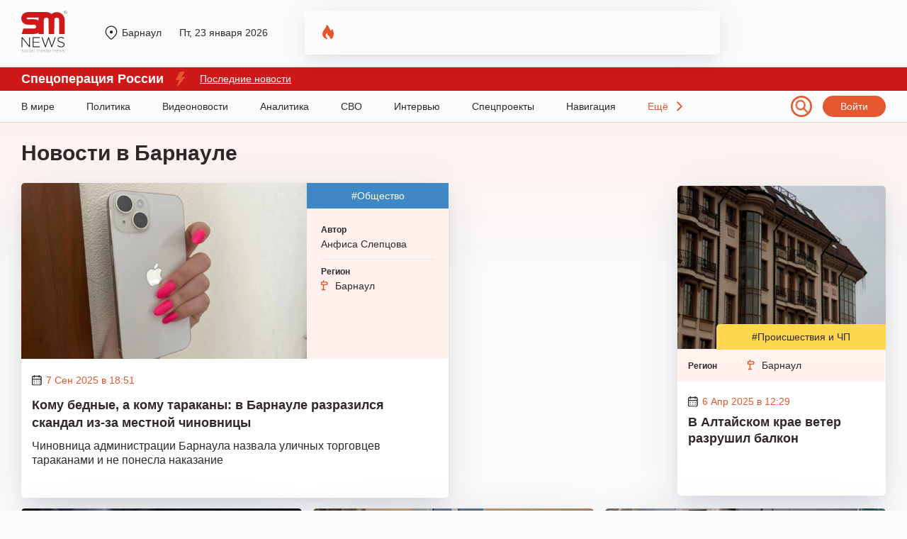

--- FILE ---
content_type: text/html; charset=UTF-8
request_url: https://barnaul.sm.news/
body_size: 41387
content:
<!DOCTYPE html>
<html lang="ru" prefix="og: http://ogp.me/ns# article: http://ogp.me/ns/article# profile: http://ogp.me/ns/profile# fb: http://ogp.me/ns/fb#">
  <head>
  	<script>window.Proxy = null;</script>
    <meta charset="utf-8">
    <meta http-equiv="X-UA-Compatible" content="IE=edge">
    <meta name="viewport" content="width=device-width, initial-scale=1, shrink-to-fit=no">
		<meta name="robots" content="max-snippet:-1, max-video-preview:-1">
    <meta name="theme-color" content="#000000">
	<meta name="HandheldFriendly" content="True">
			<title>Новости Барнаула сегодня, последние новости Барнаула за неделю</title>
				<link rel='stylesheet' type='text/css' href='/wp-content/themes/24smnews/css/minify/owl.carousel.min.css' />
		<style>ol li,ul li{margin-bottom:5px}.header,.nav{border-bottom:1px solid #d8d8d8}.nav ul li a:after,blockquote:before{width:100%;height:3px;position:absolute;left:0;content:""}.col .content .text .link-content,.content .persons-box .person p.quote,.grid .it_big_news .anonce,.grid .it_news .title,.header #person .title{-webkit-box-orient:vertical;overflow:hidden}.content .post_tag,.subnav,.toTop{text-align:center}.menu-item__link,.menu__language,.person-list .person,a{text-decoration:none}*,::after,::before{-webkit-box-sizing:border-box;box-sizing:border-box}body,html{margin:0;width:100%;max-width:100vw;overflow-x:hidden!important}body{font-family:Georgia,sans-serif;font-size:18px;background-color:#fbfbfb;color:#2e282a}.container{width:100%;max-width:1220px;margin:0 auto;position:relative}p{margin:20px 0}ol,ul{margin-left:0;line-height:30px}ul li{list-style-type:disc}a{color:#3f88c5}blockquote{margin:0;padding:0;position:relative;clear:both}blockquote p{margin:25px;padding:40px 30px;background:#f7f6f1;font-size:18px;font-weight:700;font-style:italic}blockquote:before{display:block;background-color:#ffc914;top:0}.h1,.h2,.h3,.h4,h1,h2,h3,h4{font-weight:700;line-height:35px;font-family:Arial;letter-spacing:.2}.col,.footer,.grid,.header,.inner-page,.nav,.row,.row-region,.subnav,.top-box{position:relative;display:-webkit-box;display:-ms-flexbox;display:flex}.header{min-height:95px;font:14px Arial}.header .logo{display:block;width:65px;height:59px;margin:15px 0 0}.header .city{position:absolute;top:38px;left:115px;padding-left:27px;display:-webkit-box;display:-ms-flexbox;display:flex;-webkit-box-align:center;-ms-flex-align:center;align-items:center;-webkit-box-pack:justify;-ms-flex-pack:justify;justify-content:space-between;max-width:275px}.header .city a.region,.header .city em.region{color:#2e282a;overflow:hidden;float:left}.header .city a.region:before,.header .city em.region:before{content:"";position:absolute;margin-left:-25px;margin-top:-2px;width:20px;height:20px;background:url("/wp-content/themes/24smnews/img/location.svg") no-repeat}.header .city .curr_date{font-size:14px;margin-left:25px}.header .city #weather{margin-left:25px;padding-left:27px}.header .city #weather img{position:absolute;margin-left:-25px;margin-top:-2px}.nav a.login,.nav span.login{padding:7px 25px;background:#e5572f;border-radius:140px;color:#fff;font:14px Arial}.col .content .h1,.col .content h1,.maintitle{font-size:26px}.header .city em.region,.nav span.login{cursor:pointer;font-style:normal}.header a.login:hover,.nav span.login:hover{opacity:.8}.header #person{position:absolute;left:400px;top:15px;width:48%;height:62px;padding:10px 10px 10px 65px;overflow:hidden;background:url("/wp-content/themes/24smnews/img/fire.svg") left 25px top 20px no-repeat;-webkit-box-shadow:0 8px 22px -6px rgba(24,39,75,.12),0 4px 54px -4px rgba(24,39,75,.08);box-shadow:0 8px 22px -6px rgba(24,39,75,.12),0 4px 54px -4px rgba(24,39,75,.08);border-radius:5px}.donbass_header .side__left,.header #person a,.nav .container,.search_filter,.side__right,.userbox{display:-webkit-box;display:-ms-flexbox;display:flex;-webkit-box-align:center;-ms-flex-align:center;align-items:center}.header #person .image{float:left;width:40px;height:40px;margin-right:20px;display:-webkit-box;display:-ms-flexbox;display:flex;-webkit-box-align:center;-ms-flex-align:center;align-items:center}.header #person .image img,.main_hor_b2 video{width:100%;height:auto}.header #person .title{font:14px/16px Georgia;max-height:35px;display:-webkit-box;-webkit-line-clamp:2;-o-text-overflow:ellipsis;text-overflow:ellipsis;color:#000}.nav{height:45px}.donbass_header .container,.nav .container{display:-webkit-box;display:-ms-flexbox;display:flex;-webkit-box-align:center;-ms-flex-align:center;align-items:center;-webkit-box-pack:justify;-ms-flex-pack:justify;justify-content:space-between}.sub-nav{margin:0 0 30px}.nav ul,.sub-nav ul{margin:0;padding:0}.nav ul li,.sub-nav ul li{margin-bottom:0;display:inline-block;font:14px Arial}.nav ul li a,.sub-nav ul li a{display:block;position:relative;margin-right:40px;height:100%;line-height:45px;color:#2e282a}.sub-nav ul li a{line-height:10px;margin-right:20px}.nav ul li a:after{display:none;background-color:#ff3c3c;bottom:0;z-index:5}.descope_box,.menu-item_open>.submenu,.nav ul li a:hover:after,.rca-des{display:block}.lenta_comment:hover .lenta_comment_count,.sub-nav ul li a:hover{color:#e4572e}.nav ul li.last-el{padding-right:20px;background:url("/wp-content/themes/24smnews/img/arrow.svg") right no-repeat;cursor:pointer;color:#e4572e}.nav span.burg{position:absolute;top:23px;width:24px;height:15px;background:url("/wp-content/themes/24smnews/img/burger.svg") no-repeat;cursor:pointer}.subnav{min-height:110px;background:#cfe0f0}.subnav ul{max-width:80%;margin-top:22px;margin-left:auto;margin-right:auto}.subnav ul li a{display:block;margin:0 5px 5px 0;padding:4px 26px;background:-o-linear-gradient(337.7deg,#fff 7.64%,#efefef 107.35%);background:linear-gradient(112.3deg,#fff 7.64%,#efefef 107.35%);-webkit-box-shadow:-2px -2px 4px rgba(0,0,0,.02),2px 2px 4px rgba(129,129,129,.25);box-shadow:-2px -2px 4px rgba(0,0,0,.02),2px 2px 4px rgba(129,129,129,.25);border-radius:140px;color:#2e282a}.subnav ul li a:hover{background:#fff}.inner-page{background:url("/wp-content/themes/24smnews/img/line-main.svg") repeat-x;padding:20px 0 40px}.main-page{padding:5px 0 40px}.col .article,.col .aside{-ms-flex:0 0 100%;-webkit-box-flex:0;flex:0 0 100%;max-width:100%;position:relative;padding-bottom:0}#loaded{margin:25px 10px 20px 70px}@media (min-width:992px){.col .article{-ms-flex:0 0 73%;-webkit-box-flex:0;flex:0 0 73%;max-width:73%;padding:0 70px}.col .aside{-ms-flex:0 0 27%;-webkit-box-flex:0;flex:0 0 27%;max-width:27%}}.col .aside .ads-block{max-width:320px;padding:9px;margin-bottom:15px;text-align:center;background:#f1f1f1;border:1px solid #d6d6d6}.author,.col .content,.orphus-modal .good,.single_headblock-pc{position:relative}.col .content .discussed{position:fixed;bottom:20px;left:20px;box-shadow:0 0 20px 0 rgb(0 0 0 / 20%)}@media (max-width:1840px){.col .content .discussed{display:none}}.col .content-page .h1,.col .content-page h1,.inner-page .content .author .img-box{min-height:auto}.col .content .h2,.col .content h2,.col .content h3,.col .content p,.preview,blockquote div,blockquote p{line-height:30px}.col .content .h2,.col .content h2{font-size:24px}.maintitle{min-height:40px}.col .content h3{font-size:22px}.col .content .preview{background:-o-linear-gradient(top,#ececf2 0,#faf8f9 100%);background:-webkit-gradient(linear,left top,left bottom,color-stop(0,#ececf2),to(#faf8f9));background:linear-gradient(180deg,#ececf2 0,#faf8f9 100%);border:1px solid #eee;border-radius:5px;padding:20px 30px;font-size:18px;font-weight:700;-webkit-box-shadow:0 80px 55px -52px rgba(243,223,229,.76);box-shadow:0 80px 55px -52px rgba(243,223,229,.76);font-family:inherit;margin:0 0 20px}.inner-page .content .img-box{margin:20px auto 0;min-height:200px}.col .content .alignnone,.col .content .im,.col .content .img-box img,.col .content img,.col .content video{max-width:100%;height:auto}hr{margin-top:20px;margin-bottom:20px;border:0;border-top:1px solid #eee}.table>tbody>tr>td,.table>tbody>tr>th,.table>tfoot>tr>td,.table>tfoot>tr>th,.table>thead>tr>td,.table>thead>tr>th{padding:8px;line-height:1.42857143;vertical-align:top;border-top:1px solid #ddd}.col .content .wp-caption p,.col .content .wp-caption-text{display:block;margin:-2px 0 0 10px;font-size:10px;color:#cac9c9;overflow:hidden}.col .content .wp-caption p a,.col .content .wp-caption-text a{font-size:10px;color:#cac9c9}.col .content .text .link-content{position:relative;margin:20px auto;padding:20px 30px 20px 15px;width:100%;height:350px;line-height:30px;border-radius:10px;font-weight:700;color:#fff;display:-webkit-box;display:-ms-flexbox;display:flex;-webkit-box-direction:normal;-ms-flex-direction:column;flex-direction:column;-webkit-box-pack:end;-ms-flex-pack:end;justify-content:flex-end}.col .content .text .link-content img{z-index:-2;position:absolute;top:0;left:0;width:100%;height:100%;-o-object-fit:cover;object-fit:cover;-o-object-position:center;object-position:center}.col .content .text .link-content div,.main-page section.days-news{margin:0}.col .content .text .link-content a{position:absolute;top:0;left:0;width:100%;height:100%}.col .content .text .link-content a::after{z-index:-1;content:"";position:absolute;top:0;left:0;width:100%;height:100%;background:-o-linear-gradient(bottom,#000000a0,#00000010);background:-webkit-gradient(linear,left bottom,left top,from(#000000a0),to(#00000010));background:linear-gradient(0deg,#000000a0,#00000010);-webkit-transition:.3s;-o-transition:.3s;transition:.3s}.col .content .text .link-content .link_content-time{font-weight:400;font-family:Arial,Helvetica,sans-serif;font-size:14px}.col .content .top-box{max-width:65%;align-items:center;-webkit-box-align:center;-webkit-align-items:center;-ms-flex-align:center;-webkit-box-pack:justify;-ms-flex-pack:justify;justify-content:space-between;-webkit-justify-content:space-between;font:14px Arial}.grid,.time-line{align-items:center}.content .top-box time{padding-left:20px;color:#e4572e}.content .top-box time:before{content:"";position:absolute;margin-left:-20px;width:14px;height:15px;background:url("/wp-content/themes/24smnews/img/date.svg") no-repeat}.content .top-box .read{padding-left:25px;font-family:Georgia}.content .top-box .read:before{content:"";position:absolute;margin-left:-25px;width:19px;height:19px;background:url("/wp-content/themes/24smnews/img/time.svg") no-repeat}.ads-block,.content .text .gnezdo_used iframe,.fimages{min-height:300px}.content .person-title{position:relative;margin:35px 0 55px;font:700 24px/20px Georgia}.content .person-title:after{content:"";left:20px;bottom:-35px;position:absolute;width:150px;height:10px;background:url("/wp-content/themes/24smnews/img/circle.svg") no-repeat,url("/wp-content/themes/24smnews/img/arrow-slide.svg") left 30px center no-repeat}.content .persons-box .person{min-height:350px;max-width:45%;margin:30px 0 40px;padding:30px;background:#e3ecf4;border-radius:15px;-webkit-box-shadow:0 80px 55px -52px rgba(213,221,226,.76);box-shadow:0 80px 55px -52px rgba(213,221,226,.76)}.content .persons-box .person p.quote,.content .persons-box .person p.sub_person_title{font:14px/1.3em Georgia}.content .persons-box .person p.sub_person_title,.content .persons-box .person span.sub_person_category{position:relative;font-weight:700}.content .persons-box .person span.sub_person_category{display:block;margin:20px 0 -10px;font:12px/1.3em Georgia;color:#468cc7}.content .persons-box .person p.sub_person_title:after{content:"";position:absolute;left:0;bottom:-10px;width:100px;height:1px;background:#fff}.content .persons-box .person .sub_person_img{display:block;width:145px;height:145px}.content .persons-box .person .sub_person_img:before{content:"";position:absolute;width:110px;height:150px;margin-left:170px;background:url("/wp-content/themes/24smnews/img/pattern-persons.svg") no-repeat}.content .persons-box .person .sub_person_img img{width:100%;border-radius:50%;border:10px solid #d4e3e8}.content .persons-box .person p.quote{height:55px;-webkit-line-clamp:3;display:-webkit-box}.content .subscribe{background:url("/wp-content/themes/24smnews/img/girl-suscribe.svg") right bottom no-repeat #e5e5e5;background-color:linear-gradient(to right,#e5e5e5,#d8d8d8);padding:50px;margin:35px 0 50px;min-height:240px;border-radius:5px;border:1px solid #d4d4d4}.content .subscribe .sub-title{margin-bottom:30px;font:900 30px/26px Arial}.content .subscribe a{display:inline-block;margin-right:20px}.grid{-webkit-box-align:center;-webkit-align-items:center;-ms-flex-align:center;-webkit-box-pack:justify;-ms-flex-pack:justify;justify-content:space-between;-webkit-justify-content:space-between;flex-wrap:wrap;-webkit-flex-wrap:wrap;-ms-flex-wrap:wrap}.grid .it_news,.list-news{position:relative;padding:20px 15px;margin-bottom:15px;width:370px;background:#fff;-webkit-box-shadow:0 8px 22px -6px rgba(24,39,75,.12),0 14px 64px -4px rgba(24,39,75,.12);box-shadow:0 8px 22px -6px rgba(24,39,75,.12),0 14px 64px -4px rgba(24,39,75,.12);border-radius:5px}.grid .covid-news,.grid .subscribe-news{-webkit-box-shadow:0 8px 22px -6px rgba(24,39,75,.12),0 14px 64px -4px rgba(24,39,75,.12);border-radius:5px}.grid .covid-news{position:relative;background:url("/wp-content/themes/24smnews/img/cv-bg.jpg") top/cover no-repeat #fff;padding:20px 15px;box-shadow:0 8px 22px -6px rgba(24,39,75,.12),0 14px 64px -4px rgba(24,39,75,.12);height:285px;margin-bottom:20px}.grid .subscribe-news{background:url("/wp-content/themes/24smnews/img/subscribe-girl2.svg") right -10px bottom/110% auto no-repeat #ccdeee;background-color:linear-gradient(to right,#ccdeee,#ecd2ca);box-shadow:0 8px 22px -6px rgba(24,39,75,.12),0 14px 64px -4px rgba(24,39,75,.12);height:130px;padding:30px 15px}.list-news{position:absolute;right:0;height:900px;overflow:hidden}.grid .it_middle_news{width:396px;margin-bottom:15px}.grid .it_mini_news{width:294px;margin-bottom:15px}.grid .it_big_news{width:603px;margin-bottom:15px}.grid .it_news_adf{position:relative;margin-bottom:15px;padding:20px 15px;width:370px;height:390px;background:#fff;-webkit-box-shadow:0 8px 22px -6px rgba(24,39,75,.12),0 14px 64px -4px rgba(24,39,75,.12);box-shadow:0 8px 22px -6px rgba(24,39,75,.12),0 14px 64px -4px rgba(24,39,75,.12);border-radius:5px;overflow:hidden}.grid .even{margin-left:50px;margin-right:50px}.grid .img-box{position:relative;margin:-20px -15px 20px}.grid .it_mini_news .img-box{min-height:245px;overflow:hidden;border-radius:0 5px 0 0}.grid .it_big_news .img-box{max-height:245px;margin-bottom:25px;max-width:405px}.grid .img-box img{width:100%;height:248px;max-width:403px;border-radius:5px 5px 0 0;-o-object-fit:cover;object-fit:cover}.grid .img-box .playicon-lenta{width:65px!important;height:65px!important;min-height:65px!important;position:absolute;top:46%;left:50%;-webkit-transform:translate(-50%,-50%);-ms-transform:translate(-50%,-50%);transform:translate(-50%,-50%)}.grid .it_mini_news img{max-height:230px}.grid .it_mini_news .banner_vertical img{max-height:100%}.grid .it_news time,.list-news time{position:relative;display:-webkit-box;display:-ms-flexbox;display:flex;-webkit-box-align:center;-ms-flex-align:center;align-items:center;padding-left:20px;margin-bottom:10px;font:14px Arial;color:#e4572e}.grid .it_news time:before,.list-news time:before{content:"";position:absolute;top:50%;left:0;-webkit-transform:translateY(-50%);-ms-transform:translateY(-50%);transform:translateY(-50%);width:14px;height:15px;background:url("/wp-content/themes/24smnews/img/date.svg") no-repeat}.grid .it_news time img,.list-news time img{display:block;margin-right:6px}.grid .it_news .title{font:700 18px/23px Arial;color:#2e282a;height:70px;-webkit-line-clamp:3;display:-webkit-box}.grid .it_middle_news .title,.grid .it_mini_news .title{height:95px;-webkit-line-clamp:4}.grid .it_big_news .title{margin-top:15px;line-height:25px;height:50px;-webkit-line-clamp:2}.grid .it_news .region{margin:-25px -15px 20px;background:#fff2ee;padding:10px 15px;font:12px Arial;color:#2e282a}.grid .it_mini_news .region{margin-top:-35px;padding:15px}.grid .it_big_news .anonce{margin-top:10px;font:16px/20px Arial;color:#2e282a;-webkit-line-clamp:3;height:63px;display:-webkit-box}.agree,.grid .it_main_news .region,.grid-main_readmore,.menu,.submenu,.toTop,blockquote p.myrtb,span#burger{display:none}.grid .it_news .region span.scope{display:inline-block;margin-left:40px;padding-left:20px;background:url("/wp-content/themes/24smnews/img/region-icon.svg") no-repeat;font-size:14px}.grid .it_mini_patt .img-box img{width:100%;height:230px;-o-object-fit:cover;object-fit:cover}.grid .it_mini_patt .img-box{background:#fff2ef}.grid .it_main_news{margin-bottom:15px;padding:30px;width:806px;height:400px;border-radius:5px;overflow:hidden}.grid .it_main_news .img-box{position:absolute;top:0;left:0;margin:0;width:100%;height:100%}.grid .it_main_news .img-box a:first-of-type{position:relative;display:block;width:100%;height:100%}.grid .it_main_news .img-box a:first-of-type::after{content:"";position:absolute;top:0;left:0;width:100%;height:100%;background:linear-gradient(0deg,#000000a0,#00000010)}.grid .it_main_news .img-box img{max-width:100%;height:100%}.grid .it_main_news a.mob_cat{top:0;margin:0;border-radius:0 0 0 5px}.grid .it_main_news .grid-main_link{width:100%;height:100%;display:flex;flex-direction:column-reverse}.grid .it_main_news .title{position:relative;margin-bottom:20px;height:auto;font:28px/36px Arial;color:#fff}.grid .it_main_news time{margin-bottom:20px;padding:0;font:16px Arial;color:#fff}.grid .it_main_news time::before{content:none}.grid .it_main_news .grid-main_readmore{display:block;position:relative;padding:10px;width:fit-content;font:600 16px Arial;color:#fff;text-transform:uppercase;background:#cf1818;border-radius:5px;transition:.3s}.grid .it_main_news:hover .grid-main_readmore{color:#cf1818;background:#fff}.col-home .link_more{position:absolute;right:0;margin-top:-62px;padding:10px 60px 10px 30px;border:1px solid #e4572e;background:url("/wp-content/themes/24smnews/img/line-right.svg") center right 25px no-repeat;border-radius:25px;font:900 14px/20px Arial;color:#e4572e}.main-page .company-regions .link_more{margin-top:-82px}.wd100{width:100%!important;max-width:100%!important;-webkit-box-flex:100%!important;-ms-flex:100%!important;flex:100%!important}.content .post_tags{margin:30px 0;display:flex;flex-wrap:wrap;grid-gap:15px}.content .post_tag{padding:5px 10px;font-weight:400;font-size:14px;line-height:1;color:#898989;border:1px solid #b9b9b9;border-radius:5px;transition:.3s}.content .post_tag:hover{color:#4088c4;border-color:#4088c4}.content .author{clear:both;padding:20px;background:#fff2ee;display:-webkit-box;display:-ms-flexbox;display:flex}.reveal-modal.city-modal,.reveal-modal.login{top:95px;padding:20px 35px 24px;-webkit-box-shadow:0 14px 28px rgba(0,0,0,.25),0 10px 10px rgba(0,0,0,.22)}.reveal-modal.city-modal,.reveal-modal.login,.reveal-modal.qsend{background:#625e5f;z-index:999999}.content .author .user{margin-bottom:15px;line-height:25px;width:57%;padding-right:20px;border-right:1px solid #d2b7af}.userbox a{color:#2e282a;font-weight:700}.content .author .user img{margin-right:10px}.content .author .message{margin-top:15px;width:100%;font:14px/20px Arial;color:#adadad}.toTop{border:2px solid #cfe0f0;background:#cfe0f0;padding:0 10px;position:fixed;bottom:20px;right:20px;border-radius:5px;-moz-border-radius:5px;-webkit-border-radius:5px;-khtml-border-radius:5px;cursor:pointer;color:#fff;z-index:10;font-size:24px;height:30px}#partners .owl-item,.singleico{display:-webkit-box;display:-ms-flexbox}.small-slide__social{padding-left:20px;width:45%}footer .small-slide__social{padding:0;width:100%}.singleico{margin:17px -4px -3px;display:flex;-ms-flex-wrap:wrap;flex-wrap:wrap}.singleico a,.singleico span{display:block;margin:3px 4px;cursor:pointer}#loaded2{margin:50px -75px 20px -100px;-webkit-box-pack:start;-ms-flex-pack:start;justify-content:flex-start}#loaded2 .it_news{margin:0 50px 50px 0}.reveal-modal{display:none;position:absolute;font-family:Arial}#wp-admin-bar-wpfc-toolbar-parent,.jnone,.scrollbar-rail>.scroll-element.scroll-x .scroll-element_outer,.wpcf7-not-valid-tip{display:none!important}.reveal-modal.city-modal{width:300px;box-shadow:0 14px 28px rgba(0,0,0,.25),0 10px 10px rgba(0,0,0,.22);overflow:hidden}.reveal-modal.login{width:600px;right:0;box-shadow:0 14px 28px rgba(0,0,0,.25),0 10px 10px rgba(0,0,0,.22)}.reveal-modal.city-modal .t4,.reveal-modal.login .t4{color:#fff;margin:10px 0 15px;font-size:22px}.reveal-modal.city-modal a{font-size:16px;line-height:1.4em;color:#fff}.reveal-modal.login a{font-size:14px;color:#15ab78;text-decoration:underline}.reveal-modal.city-modal a:hover{text-decoration:underline;color:#ccc}.reveal-modal.city-modal a strong{font-weight:700;color:#ccc}.reveal-modal.city-modal a.tfirst{display:block;line-height:1em;margin:10px 0 -10px;color:#ccc;font-size:16px}.reveal-modal.qsend{position:fixed;width:350px;left:50%;margin-left:-175px;top:20%!important;padding:20px 25px 24px;-webkit-box-shadow:0 14px 28px rgba(0,0,0,.25),0 10px 10px rgba(0,0,0,.22);box-shadow:0 14px 28px rgba(0,0,0,.25),0 10px 10px rgba(0,0,0,.22)}.qsend input[type=email],.qsend input[type=text],.qsend textarea{width:100%;padding:10px;font-size:16px}.qsend textarea{height:100px;font:16px Arial}.close-reveal-menu,.reveal-modal .close-reveal-modal{width:20px;height:20px;background:url("/wp-content/themes/24smnews/img/close-btn.svg") no-repeat;position:absolute;top:18px;right:30px;cursor:pointer;border:none}.wpcf7-mail-sent-ok,.wpcf7-validation-errors{color:#fff!important;font-size:15px!important;line-height:1.1em!important;position:absolute!important;z-index:10!important;text-align:center}.close-reveal-menu{top:60px}.menu,.menu-overlay,.menu-overlay:before{top:0;position:fixed}.reveal-modal input[type=email],.reveal-modal input[type=password],.reveal-modal input[type=text]{margin:0 0 15px;height:40px;padding:10px}.reveal-modal input[type=submit]{padding:10px 20px;border:none;font-size:16px;background:#e4572e;color:#fff;border-radius:5px;position:relative;z-index:10}.reveal-modal input[type=submit]:hover{background:#111}.wpcf7-not-valid-tip{font-size:15px!important;line-height:1.1em!important}.wpcf7-validation-errors{border:2px solid #c00!important;margin:35px 30px 0 0!important;background:#c00!important}.wpcf7-mail-sent-ok{border:2px solid #67953c!important;background:#67953c!important;margin:25px 30px 0 0!important}.menu__list,footer.footer .copy p{margin:0 0 20px}.wpcf7-not-valid{border:2px solid #c00!important}.scrollbar-rail>.scroll-element.scroll-y{right:-5px!important}.scroll-wrapper{height:410px}.menu .scroll-wrapper{height:455px}.menu .scrollbar-rail>.scroll-element.scroll-y{right:-25px!important}.scrollbar-rail>.scroll-element.scroll-y .scroll-element_size{width:4px;background-color:rgba(255,255,255,.8)}.scrollbar-rail>.scroll-element .scroll-element_outer:hover .scroll-element_size{background-color:#fff}.scrollbar-rail>.scroll-element .scroll-bar{background-color:#a1a1a2;height:150px!important;-webkit-box-shadow:none!important;box-shadow:none!important;margin-left:1px}.scrollbar-rail>.scroll-element{background:0 0!important}.menu-overlay{display:none;left:0;bottom:0;right:0;height:20px;z-index:190}.menu-overlay:before{content:"";left:0;right:0;height:70px}.menu-overlay:after{content:"";position:fixed;top:20px;right:20px;width:30px;height:30px;background:url("/wp-content/themes/24smnews/img/icons.svg") -30px -690px}.menu{left:-255px;padding:120px 35px;width:100%;height:100%;background:#625e5f;overflow:auto;-webkit-transition:left .5s;-o-transition:left .5s;transition:left .5s;z-index:100}.menu__list{padding:0;list-style:none}.menu-item{position:relative;list-style-type:none;font:16px Arial}.menu-item__link{display:block;margin:0 40px 12px 0;padding:5px 0;color:#fff;line-height:20px}.menu-item__link:hover,.regions_child a:hover,.search_pag-number.active{color:#fff}.menu-item__link_yellow{color:#fa0}.menu-item__button{position:absolute;top:10px;right:0;width:30px;height:30px;background:url("/wp-content/themes/24smnews/img/arrow-down.svg") no-repeat}.menu_open{left:0;top:0;display:block}.menu__list_extra{padding:20px 0 8px;border-top:1px solid #ccc;border-bottom:1px solid #ccc}.menu-item_open>.menu-item__link,.menu__list_extra .menu-item__link{color:#ccc}.menu-item_open>.menu-item__button{background:url("/wp-content/themes/24smnews/img/icons.svg") -30px -720px no-repeat;top:0}.menu .social-icon,.menu__auth:after{background-image:url("/wp-content/themes/24smnews/img/icons.svg")}.menu__social{margin:30px 0 20px;overflow:hidden}.menu__auth,.menu__language{font-size:13px;margin:0 0 12px;padding:5px 0;color:#fff;line-height:20px}.menu__auth:after{content:"";float:right;margin-top:5px;width:16px;height:8px;background-position:0 0}.menu__language{display:inline-block}.menu .social-icon{float:left;margin-right:6px;width:30px;height:30px;background-clip:content-box;border:1px solid #fff;border-radius:50%;vertical-align:middle;cursor:pointer}.menu .social-icon_fb{background-position:0 -150px}.menu .social-icon_vk{background-position:0 -180px}.menu .social-icon_tw{background-position:0 -210px}.menu .social-icon_twex{position:relative;background-position:-3px -213px}.social-icon_in{background-position:-30px -240px}.social-icon.social-icon_tlgrm{background-position:3px 6px;background-image:url("/wp-content/themes/24smnews/img/Tel.svg");background-size:21px;background-repeat:no-repeat}.menu .social-icon_odn{background:url(/wp-content/themes/24smnews/img/icon-odnoklassniki-white2.svg) 8px 4px/12px auto no-repeat}.row,.row-region{-ms-flex-wrap:wrap;flex-wrap:wrap;-webkit-box-pack:space-evenly;-ms-flex-pack:space-evenly;justify-content:space-evenly}.row .col-md,.row-region .regions{width:25%}.row .col-ld{width:50%}.row .col-sd{width:31%;margin:0 1%;float:left}.regions .regions-sub{margin-top:25px}.regions a{display:block;margin:0 15px 5px 0;color:#000;font-size:16px;line-height:1.2}.regions a.tfirst{display:block;margin-bottom:15px;color:#15ab78;font-size:20px}.redact .redaction div.authorava{display:block;margin-bottom:30px;text-align:center}.list-news .list_news_item a,.redact .redaction .authorname{color:#000}.redact .redaction div.authorava .f{display:block;margin:0 auto;width:125px;height:125px}.redact .redaction div.authorava img{width:125px;height:125px;border:8px solid #dbe2f2;border-radius:50%;-webkit-box-shadow:0 0 0 12px #f0f3fa;box-shadow:0 0 0 12px #f0f3fa;margin-bottom:10px;-o-object-fit:cover;object-fit:cover}.redact .user-list__title{margin-top:25px;font-size:22px;color:#222;font-weight:700;margin-bottom:37px;clear:both}.redact .user__info{display:block;height:20px;color:#3062b8;font-size:13px}.redact .user-list__title-reg{color:#15ab78;font-size:20px;font-weight:700;margin-bottom:35px;clear:both}.redactforms input[type=email],.redactforms input[type=text],.redactforms textarea{padding:10px;width:50%;border:1px solid #ddd;font:16px Arial;margin:0 20px 20px 0}.redactforms textarea{height:100px}.redactforms .wpcf7-submit{font-size:16px}.person-list .person{padding-top:10px;margin:0 0 30px 30px;width:150px;color:#222;text-align:center;display:block;min-height:260px;line-height:1.1em}.person-list .person__post{max-height:80px;overflow:hidden;display:block;color:#3062b8;margin-top:10px;font:14px Arial}.person-list .person_first{clear:both;margin-bottom:0}.person-list .person__image{display:block;margin:0 auto 10px;width:124px;height:124px;border:6px solid #dbe2f2;border-radius:50%;-webkit-box-shadow:0 0 0 9px #f0f3fa;box-shadow:0 0 0 9px #f0f3fa}#partners .owl-item a,.regions_child a,.specproject .img-link{display:inline-block}.pagination{margin:70px 0 40px}.pagination .active a,.pagination ul li a:hover,a.select{border:none;color:#000}.pagination ul li a{padding:5px 6px;border:none;font:15px Arial;color:#444}.pagination .active a,.pagination a{border:none!important}.all-link{display:block;margin-top:30px}.specproject.row{margin:30px -15px 0;justify-content:normal}.specproject .col-md,.specproject .item{margin-bottom:28px}.specproject .item{box-shadow:0 0 15px 5px rgba(0,0,0,.25);border-radius:7px;overflow:hidden;background:#fff;margin-right:15px;margin-left:15px;height:100%;position:relative;padding-bottom:50px}.specproject .item .small-slide__bottom{padding:0 20px}.specproject .item .small-slide__top{margin-bottom:25px}.specproject .item .small-slide__link{font-weight:700;font-family:Arial;font-size:20px;color:#000}.specproject .item .small-slide__bottom>p{font-family:Arial;font-size:16px;line-height:19px;color:#000}.specproject .i__label{position:absolute;bottom:0;padding:10px 14px;color:#fff;font-size:16px;line-height:18px;background:#cf1818;-webkit-transition:bottom .5s;-o-transition:bottom .5s;transition:bottom .5s;font-family:Arial;left:0}.specproject .img-link{position:relative;display:flex;justify-content:center}.specproject .spec_btn{position:absolute;bottom:24px;left:20px;text-decoration:none!important;color:#cf1818!important;font-family:Arial;border:1px solid #cf1818;padding:12px 30px}.main-page .h1,.main-page .h2,.main-page h1,.main-page h2{font-size:30px}.main-page .h2,.main-page h2{margin-left:0}.main-page .company-regions .h2,.main-page .company-regions h2{margin-left:0;margin-bottom:50px}.main-page section{position:relative;margin-bottom:30px}.main-page section.partners{margin-bottom:65px}.main-page section.partners .h2,.main-page section.partners h2{text-align:center}.main-page section.partners #partners{position:relative;margin:65px auto 0;text-align:center}#partners .owl-buttons div{position:absolute;width:150px;height:150px;top:-25px;cursor:pointer}#partners .owl-item{border-left:1px solid #cac9c9;height:90px;overflow:hidden;display:flex;-webkit-box-align:center;-ms-flex-align:center;align-items:center;-webkit-box-pack:center;-ms-flex-pack:center;justify-content:center}#partners .owl-buttons div.owl-prev{left:-99px;background:url("/wp-content/themes/24smnews/img/arrow_owl_left.svg") no-repeat}#partners .owl-buttons div.owl-next{right:-99px;background:url("/wp-content/themes/24smnews/img/arrow_owl_right.svg") no-repeat}.main-page .box_news_more{position:absolute;right:0;top:0;width:200px;height:248px;padding:20px;background:#fff2ee;border-radius:0 5px 0 0;font:12px/20px Arial}.main-page .box_news_more span{font-size:14px}.main-page .box_news_more .region{margin:0;padding:10px 0 0;border-top:1px solid #e5e5e5;background:0 0}.main-page .box_news_more .region span.scope{margin-left:0;margin-top:5px}.main-page .box_news_more div.autor,.main-page .box_news_more div.respondent{margin-bottom:10px}#loaded a.mob_cat,.grid .it_big_news .img-box img{border-radius:5px 0 0}.list-news .list_news_item{margin-bottom:15px;font:14px/20px Arial}.list-news .list_news_item a.mob_cat_list{display:inline-block;margin-top:5px;color:#3f88c5}#link,#wp-admin-bar-search,.comment_part_mob,.content a.mob_cat,.donbass_header .container.mobile,.ekb-col .content .top-box .logo-ekb-descope:after,.footer__copyright.mobile,.grid .it_big_news .mob_cat_alt,.grid .it_big_news .region_alt,.hor_b2,.hor_b2_mob,.mobile_box,.mos-col .content .top-box .logo-mos-descope:after,.none,.rca-mob,.search_filter-select .select-hidden,.search_filter-select .select-options li[rel=hide],.share-news_item,.tmn-col .content .top-box .logo-tmn-descope:after{display:none}.list-news time,.list_news_item .lenta_comment_count{font-size:12px}.grid .subscribe-news .sub-title{font:900 14px/26px Arial}.grid .subscribe-news img{margin:10px 20px 0 0;max-width:80px;height:auto}.grid .covid-news .cvd-title{font:900 24px/20px Arial;margin-left:40px}.grid .covid-news table{border-spacing:0px;border-collapse:collapse;margin-top:15px}.grid .covid-news th{border-bottom:1px solid #d0d0d0}.grid .covid-news th span{display:block;font-size:10px}.grid .covid-news td,.grid .covid-news th{padding:15px 7px;font-size:12px;font-weight:400}.grid .covid-news td:nth-child(2),.grid .covid-news td:nth-child(3){font-family:Arial;font-weight:700}section.persons{height:460px}section.persons #persons{width:80%;margin-left:20%;margin-top:30px}section.persons .slide{width:220px;overflow:hidden}section.persons .persons-slider__item{width:200px;height:280px;float:right;overflow:hidden;-webkit-box-shadow:0 4px 12px -3px rgb(24 39 75 / 12%),0 7px 32px -2px rgb(24 39 75 / 12%);box-shadow:0 4px 12px -3px rgb(24 39 75 / 12%),0 7px 32px -2px rgb(24 39 75 / 12%);border-radius:5px}section.persons .persons-slider__item img{width:120%;height:auto}#persons .owl-buttons div{position:absolute;width:70px;height:70px;bottom:-80px;cursor:pointer}#persons .owl-buttons div.owl-prev{margin-left:40px;background:url("/wp-content/themes/24smnews/img/slide-person-left1.svg") center no-repeat #fff}#persons .owl-buttons div.owl-next{margin-left:110px;background:url("/wp-content/themes/24smnews/img/slide-person-right1.svg") center no-repeat #fff}#person-slide__person{position:absolute;width:150px;margin-top:130px}section.persons .person-slide__name{margin-bottom:25px;font-size:18px;font-weight:700;color:#000}section.persons .person-slide__name:before{content:"";position:absolute;margin:10px 0 0 -30px;width:20px;height:1px;background:#000}section.persons .person-slide__position{font-size:14px;font-weight:400}footer.footer{padding:60px 0;min-height:750px;background:url("/wp-content/themes/24smnews/img/footer-bg.svg") bottom -25px center/cover no-repeat #ecf5fc}footer.footer .title{margin-bottom:30px;font-size:24px;font-weight:700}footer.footer ul{margin:0 0 30px;padding:0}footer.footer ul li{display:block;font-size:16px;margin-bottom:2px}footer.footer ul li a{color:#2e282a}footer.footer ul li a:hover{color:#3f88c5}footer.footer .legal__age{padding:5px;border:1px solid #e4572e;font:700 14px/20px Arial;color:#e4572e}footer.footer .foot_cont_box{margin-left:150px;max-width:380px}footer.footer .flogo{position:absolute}.footer__copyright{position:absolute;right:50px;bottom:-20px;font-size:14px;color:#595456}footer.footer .small-slide__social{float:none;margin:0}footer.footer .small-slide__social .share img{margin-right:10px}footer.footer .copy{background:#fff;padding:15px;border-radius:5px;font-size:14px;line-height:20px;-webkit-box-shadow:0 4px 11px -3px rgb(24 39 75 / 6%),0 7px 32px -2px rgb(24 39 75 / 6%);box-shadow:0 4px 11px -3px rgb(24 39 75 / 6%),0 7px 32px -2px rgb(24 39 75 / 6%)}footer.footer .contacts{margin:20px 0 0;overflow:hidden}footer.footer .contacts div.col-sd{width:47.5%;margin:0}.msg_fixed_bot .container svg,.msg_fixed_top .container svg,footer.footer .small-slide__social .share{margin-left:10px}footer.footer .contacts .information{display:block;margin-bottom:20px;padding:50px 20px 20px;background:#f9f9f9;-webkit-box-shadow:0 4px 11px -3px rgb(24 39 75 / 6%),0 7px 32px -2px rgb(24 39 75 / 6%);box-shadow:0 4px 11px -3px rgb(24 39 75 / 6%),0 7px 32px -2px rgb(24 39 75 / 6%);border-radius:5px;font-size:14px}footer.footer .contacts .private{background:#f9f9f9;background:-o-linear-gradient(315deg,rgba(0,0,0,.4) 0,rgba(255,255,255,.4) 100%),url("/wp-content/themes/24smnews/img/privacy-icon.svg") top 15px left 20px no-repeat #f9f9f9;background:linear-gradient(135deg,rgba(0,0,0,.4) 0,rgba(255,255,255,.4) 100%),url("/wp-content/themes/24smnews/img/privacy-icon.svg") top 15px left 20px no-repeat #f9f9f9;background-blend-mode:soft-light,normal}footer.footer .contacts .user-terms{background:#f9f9f9;background:-o-linear-gradient(315deg,rgba(0,0,0,.4) 0,rgba(255,255,255,.4) 100%),url("/wp-content/themes/24smnews/img/user-icon.svg") top 15px left 20px no-repeat #f9f9f9;background:linear-gradient(135deg,rgba(0,0,0,.4) 0,rgba(255,255,255,.4) 100%),url("/wp-content/themes/24smnews/img/user-icon.svg") top 15px left 20px no-repeat #f9f9f9;background-blend-mode:soft-light,normal}footer.footer .contacts .redact{padding:40px 20px 10px;background:#e2ebf4;background:-o-linear-gradient(315deg,rgba(0,0,0,.4) 0,rgba(255,255,255,.4) 100%),url("/wp-content/themes/24smnews/img/question-icon.svg") top 12px left 20px no-repeat #e3ecf4;background:linear-gradient(135deg,rgba(0,0,0,.4) 0,rgba(255,255,255,.4) 100%),url("/wp-content/themes/24smnews/img/question-icon.svg") top 12px left 20px no-repeat #e3ecf4;background-blend-mode:soft-light,normal}footer.footer .contacts .dzen{padding:21px 20px}.mrg75{max-width:75%}.mrg23{max-width:23.5%}.regions_child{margin-bottom:35px}.regions_child a{background:#15ab78;padding:2px 5px;font-size:17px;margin:0 10px 7px 0;color:#fff}.regions a:hover{color:#3062b8}a.mob_cat{display:block;position:absolute;right:0;background:#3f88c5;padding:10px 50px;margin-top:-60px;color:#fff;font:14px Arial}.main-page .it_big_news a.mob_cat{padding:10px 25px}a.yellow_cat{background:#ffd74f;color:#2e282a}a.green_cat{background:#4e937a}a.blue_cat{background:#3f88c5}.grid .it_middle_news a.mob_cat,.grid .it_mini_news a.mob_cat{margin-top:-40px;border-radius:5px 0 0}.main-page section.days-news .it_big_news .box_news_more a.mob_cat,.main-page section.interview-news a.mob_cat,.main-page section.popular-news .it_big_news .box_news_more a.mob_cat{position:relative;margin:-20px -20px 20px;text-align:center}.text .gallery a img,.text p img,.wp-caption,.wp-caption img{width:100%!important;height:auto!important}.col .content .text .ads-ob{clear:both;margin:0 0 30px}.ekb-col .content .top-box .logo-ekb-descope,.mos-col .content .top-box .logo-mos-descope,.tmn-col .content .top-box .logo-tmn-descope{position:relative;display:inline-block;margin:0 0 0 -25px;width:230px;height:48px;float:left}@media (min-width:900px){.ads-block-mob,.ads-block-mob2{display:none}.ads-block_35{min-height:300px;margin-bottom:30px}.ads-block_40{margin:30px 0}.ads-ob{padding:9px;background:#f1f1f1;border:1px solid #d6d6d6}.company-regions .it_no_mini_news .img-box{height:104px;overflow:hidden}}.banner_vertical{position:relative;margin:0 auto;max-height:400px;overflow:hidden;width:240px}.banner_vertical .banner__link{position:absolute;height:400px;top:0;left:0;bottom:0;right:0;z-index:5}.text .gallery{overflow:hidden}.text .gallery a{width:45%;margin:0 2% 4%;display:inline-block}.text .gallery a .img-box{min-height:auto;margin:0}.hor_b2{margin:30px auto}.cat_hor_b2{margin:0 auto 15px}.hor_b2_mob{width:100%;margin:30px auto}.cat_hor_b2_mob{margin:20px auto}.abs-top-rca{position:absolute;margin-top:10px;z-index:10;left:0}.specproject .small-slide__top img{display:block;height:229px;max-width:initial}@media (max-width:992px){.specproject .small-slide__top img{height:auto;max-width:100%}}.content .text iframe{width:100%;height:auto;min-height:400px}.ekb-col .content .top-box,.mos-col .content .top-box,.tmn-col .content .top-box{max-width:100%}.ekb-col .content .top-box .logo-ekb-descope{background:url(/wp-content/themes/24smnews/inc-home-sites/img/ekb_sm_news-hor.svg) top -40px center/180px 128px no-repeat}.mos-col .content .top-box .logo-mos-descope{background:url(/wp-content/themes/24smnews/inc-home-sites/img/mos_sm_news.svg) top -40px center/180px 128px no-repeat}.tmn-col .content .top-box .logo-tmn-descope{background:url(/wp-content/themes/24smnews/inc-home-sites/img/tmn_sm_news.svg) top -40px center/180px 128px no-repeat}.mainsub_title{display:block;font:600 16px/40px Arial;color:#e4572e;text-transform:uppercase;margin-top:-5px;letter-spacing:3px}.ekbtitle,.mostitle,.tmntitle{height:55px}.modactive{opacity:1;display:block;top:95px}.scrollbar-rail{height:400px;overflow-y:scroll;width:100%;padding-right:75px}.scrollbar-rail::-webkit-scrollbar{width:4px;background-color:transparent}.scrollbar-rail::-webkit-scrollbar-thumb{background:#464646;border-radius:5px;cursor:pointer}.height250{height:250px;overflow:hidden}.ft_more{position:absolute;bottom:20px;right:15px;font-size:12px;color:#cac9c9;cursor:pointer}.top-image{position:relative;max-height:460px;overflow:hidden;display:-webkit-box;display:-ms-flexbox;display:flex;-webkit-box-align:center;-ms-flex-align:center;align-items:center}.single_headblock-pc .top-image picture{width:100%}.single_headblock-pc .top-image img{width:100%;height:460px!important;object-fit:cover;object-position:center}.header .levsha-digital{position:absolute;right:0;top:8px;width:175px;height:71px;background:url("/wp-content/themes/24smnews/img/media/levsha-descope.svg") no-repeat}.live{margin:-25px 0 0 135px;position:absolute}@media (min-width:1200px){section.persons:before{content:"";position:absolute;left:-50%;width:200%;height:490px;background:url("/wp-content/themes/24smnews/img/person-bg-no-line.svg") top 110px left repeat-x}.list-news{margin-top:-914px}.hor_b2{display:block}.logo-ekb-descope,.logo-mos-descope,.logo-tmn-descope{position:relative;display:inline-block;margin:0 40px 0 0;width:185px;height:55px;background:url(/wp-content/themes/24smnews/inc-home-sites/img/ekb_sm_news-hor.svg) top -35px center/180px 128px no-repeat;float:left}.logo-mos-descope{background:url(/wp-content/themes/24smnews/inc-home-sites/img/mos_sm_news.svg) top -35px center/180px 128px no-repeat}.logo-tmn-descope{background:url(/wp-content/themes/24smnews/inc-home-sites/img/tmn_sm_news.svg) top -35px center/180px 128px no-repeat}.logo-ekb-descope:after,.logo-mos-descope:after,.logo-tmn-descope:after{content:"";position:absolute;right:-21px;margin-top:5px;width:2px;height:50px;background:#000}.col-home .link_more_ekb{margin-top:-60px}.grid .covid-regions{height:440px;margin-bottom:0}}@media (max-width:900px){.inner-page{background:0 0}#loaded{margin-top:25px}.col .content .text .link-content{height:250px}.col .content .text .link-content .link_content-title{font-size:16px;line-height:1.4;margin-bottom:5px}.content .post_tags{justify-content:center}.grid .it_news,.grid .it_news_adf{margin:0 auto 50px}.text .gallery a{width:100%;margin:0 0 25px}.content .author{-webkit-box-orient:vertical;-webkit-box-direction:reverse;-ms-flex-direction:column-reverse;flex-direction:column-reverse}.content .author .user{padding:20px 0 0;width:100%;border:none;border-top:1px solid #d2b7af}.small-slide__social{padding:0 0 20px;width:100%;text-align:center}.singleico{-webkit-box-pack:center;-ms-flex-pack:center;justify-content:center}.content .author .user .aname{max-width:100%}.grid .it_news{width:100%;max-width:100%}.grid .it_big_news .mob_cat_alt,.grid .it_big_news .region_alt,blockquote p.myrtb{display:block}.myrtb{min-height:300px;width:300px;margin:0 auto}#loaded .myrtb,#loaded2 .myrtb{margin-bottom:45px}.ads-block-mob,.ads-block-mob2{margin:30px auto;background:0 0;border:none;padding:0;width:100%!important;display:flex;justify-content:center}.mrg-load{margin:0 auto 25px;width:100%;display:flex;justify-content:center}.mrg-load .grf-widget{padding:0!important}.content .author{margin-left:-15px;width:calc(100% + 30px)}.main-page .box_news_more{display:none}.grid .region_alt .r-it{display:inline-block;line-height:18px}.interview-news .grid .region_alt .r-it{margin:5px 0}.grid .it_news .region span.scope,.grid .region_alt .r-it strong{font-size:13px}.grid .it_news .region,.grid .it_news .region_alt .r-it .scope,.grid .region_alt .r-it span{font-size:14px}#mpopular .region_alt .r-it{line-height:20px}.grid .region_alt .r-it:first-child{margin-right:20px}.grid .it_news .region_alt .r-it span.scope{margin-left:0}.grid .it_big_news .mob_cat_alt{position:absolute!important;padding:10px 50px!important;margin:-40px 0 0!important;border-radius:5px 0 0}.grid .it_big_news .img-box{margin-bottom:20px}#partners .owl-item{border:none}}@media (max-width:1199px){section.persons,section.persons:before{background:url("/wp-content/themes/24smnews/img/person-bg-no-line.svg") top 110px left repeat-x}.header #person{width:45%}.b2,.header a.login{display:none}.col .content .top-box{max-width:80%}.container{padding:0 15px}.content .persons-box .person{max-width:100%;width:325px}.col-home .link_more{right:50px}.list-news{margin:0;width:98%;height:auto;position:relative}.mrg23,.mrg75{max-width:100%}.grid .it_middle_news,.grid .it_mini_news{width:325px}.main-page section.partners #partners{width:100%}#partners .owl-buttons div.owl-next{right:-30px}#partners .owl-buttons div.owl-prev{left:-30px}section.persons:before{content:"";position:absolute;left:-50%;width:100%;height:490px}.grid .it_big_news{width:53%}section.interview-news .grid .it_big_news{width:47%}.grid .img-box img{max-height:235px;max-width:none}.grid .it_main_news .img-box img{max-height:100%}.main-page .box_news_more{height:235px}.grid .cor{width:325px;margin-left:auto;margin-right:auto}.grid .covid-news{height:250px}footer.footer .foot_cont_box{margin-left:90px}#person-slide__person{margin-left:20px}.grid .it_mini_patt .img-box img{margin-top:0}.grid .it_mini_patt .img-box{min-height:200px}}@media (max-width:1196px){.grid .even,.grid .it_news,.grid .it_news_adf{margin-left:auto;margin-right:auto}}@media (max-width:1100px){.header #person{display:none}}@media (max-width:991px){.col .aside,.footer__copyright,.nav,.subnav{display:none}.footer__copyright.mobile{display:block;width:190px;bottom:75px}.header .levsha-digital{top:2px;width:141px;height:46px;background:url(/wp-content/themes/24smnews/img/media/levsha-mobile.svg) center right/contain no-repeat}span#burger{display:block;position:absolute;top:17px;left:15px;width:24px;height:16px;background:url("/wp-content/themes/24smnews/img/burger.svg") no-repeat;cursor:pointer}.main-page section{padding-bottom:0}section.persons{height:442px}.col-home .link_more{position:absolute;bottom:0;left:50%;right:0;padding:10px 35px 10px 15px;background-position:center right 10px;font-weight:700;display:none}.header .logo,footer.footer .flogo{position:relative}section.popular-news .link_more{width:268px;margin-left:-134px}section.company-news .link_more,section.days-news .link_more,section.redaction-news .link_more{width:205px;margin-left:-102px}section.interview-news .link_more{width:248px;margin-left:-124px}section.analytics-news .link_more{width:224px;margin-left:-112px}.nav{min-height:0}.header{min-height:50px}.header .logo{margin:0;top:5px;left:40px;width:45px;height:41px}.header .logo img{width:auto;height:100%}.header .city{top:17px;left:110px;margin-left:0}.reveal-modal.city-modal{top:60px}.reveal-modal.login{width:auto}.nav span.burg{top:-40px;right:0}.col .content .top-box{max-width:100%}#loaded,#loaded2{margin-left:0;margin-right:0;clear:both}#loaded2 .it_news{margin:0 auto 50px}.main-page .box_news_more,.row .col-md,.row-region .regions{width:50%}.grid .it_middle_news,.grid .it_mini_news{width:350px}.grid .it_big_news,.row .col-ld,section.interview-news .grid .it_big_news{width:100%}footer.footer .foot_cont_box{margin:25px 0;max-width:100%}footer.footer .contacts .redact{padding:42px 20px 25px}section.persons #persons{width:70%;margin-left:30%}.grid .covid-news{height:285px}.list-news{margin-bottom:0}.grid .it_mini_patt .img-box{height:215px;min-height:auto}}@media (max-width:900px){blockquote p{margin:0 10px;padding:20px}.col .content .preview{padding:20px 15px;font-size:18px}.col .content .h1,.col .content h1{margin:12px 15px;font-size:22px;line-height:28px}.col .content-page .h1,.col .content-page h1{min-height:auto}.col .content .h2,.col .content h2,.maintitle{font-size:22px}.col .content h3{font-size:20px}.content .subscribe .sub-title{font-size:18px;margin-bottom:15px}.col .content .h2,.col .content h2,.col .content h3{line-height:30px}.main-page .h2,.main-page h2{font-size:25px;line-height:30px;max-width:350px;margin-left:auto;margin-right:auto}.ekbtitle,.mostitle,.tmntitle{margin:15px 0 95px;text-align:center}.mainsub_title{margin-top:25px}.mainsub_title:before{content:"";position:absolute;margin:-10px auto 0;width:180px;height:1px;background:#828282}.ads-ob,.col .content .top-box a.cat,.descope_box,.ekb-city,.ekb-col .content .top-box .read,.header .city .curr_date,.mos-city,.mos-col .content .top-box .read,.rca-des,.text .ads-ob,.tmn-city,.tmn-col .content .top-box .read{display:none}.inner-page .content .img-box{min-height:180px;text-align:center}.inner-page .content .link-content .img-box{text-align:left}.content a.mob_cat,.grid .cor,.hor_b2_mob,.mobile_box,.rca-mob{display:block}.col .content .insert-page.left,.col .content .insert-page.right{float:none;margin:10px 0 20px}.content .subscribe{padding:20px;min-height:110px;width:100%;background-size:110% auto;background-position:bottom 0 right -20px}.content .subscribe a{max-width:150px;margin-right:10px}.content .subscribe a img{width:100%;max-width:100px;height:auto}.content .author .message,.redactforms input[type=email],.redactforms input[type=text],.redactforms textarea,.row .col-md,.row-region .regions{width:100%}.grid .cor,.grid .it_big_news,.list-news,section.interview-news .grid .it_big_news{width:350px;margin-left:auto;margin-right:auto}#person-slide__person{width:130px;margin-left:-5px}.grid .it_big_news .img-box img{border-radius:5px 5px 0 0}footer.footer .legal__age{margin-bottom:20px;display:inline-block}footer.footer .contacts .redact{padding:40px 20px 10px}.company-regions img{width:100%;height:auto}.logo-ekb-mobile{position:absolute;width:177px;height:37px;background:url("/wp-content/themes/24smnews/inc-home-sites/img/ekb_sm_news-hor.svg") 0 0/177px 37px no-repeat;left:50%;margin:12px 0 0 -78.5px}.logo-mos-mobile,.logo-tmn-mobile{width:160px;height:33px;left:0;margin:18px 0 0 90.5px;position:absolute}.logo-mos-mobile{background:url("/wp-content/themes/24smnews/inc-home-sites/img/mos_sm_news.svg") 0 0/150px 31px no-repeat}.logo-tmn-mobile{background:url("/wp-content/themes/24smnews/inc-home-sites/img/tmn_sm_news.svg") 0 0/150px 31px no-repeat}.grid .cor_ekb{margin-bottom:-60px;margin-top:100px}.col-home .link_more_ekb{z-index:10;bottom:-10px}#mpopular .owl-pagination{position:absolute;width:110px;left:50%;bottom:-10px;margin-left:-55px;text-align:center}#mpopular .owl-pagination .owl-page{display:inline-block;width:7px;height:7px;margin:0 5px;border-radius:50%;background:#000}#mpopular .owl-pagination .active{background:red}#mpopular .it_big_news{height:410px;overflow:hidden}#mpopular .it_big_news .anonce{display:none;-webkit-line-clamp:2;height:43px}#mpopular .it_big_news .title{-webkit-line-clamp:3}.grid .it_news .title{line-height:23px;font-weight:700}.grid .it_main_news .title,.grid .it_main_news time,.grid .it_news .region{margin-bottom:15px}.grid .it_big_news .title{line-height:23px}.grid .it_news time{font-size:15px}.list-news .list_news_item{font-size:16px;line-height:22px;margin-bottom:30px}.grid .it_big_news .anonce,.list-news .list_news_item a.mob_cat_list,.list-news time,footer.footer ul li{font-size:14px}#mpopular .it_big_news .title,.grid .it_middle_news .title,.grid .it_mini_news .title{height:70px;-webkit-line-clamp:3}footer.footer .title{font-size:18px}footer.footer .contacts div.col-sd{width:98%;margin-left:0}footer.footer .contacts .dzen{padding:13px 20px}.col-home .days-news .link_more{bottom:-10px}.main-page .company-regions .h2,.main-page .company-regions h2{margin-bottom:-10px}.grid .it_news,.grid .it_news_adf{margin:0 auto 25px}.main-page section.popular-news{padding-bottom:0}.main-page section.analytics-news .grid .it_news .title,.main-page section.redaction-news .grid .it_news .title{font-size:20px;line-height:24px}.main-page section.partners{margin-bottom:0}.grid .it_big_news .anonce{-webkit-line-clamp:4;height:80px;font-size:16px}.live{margin-top:-50px}.ads-block-first{width:320px;margin-top:0;margin-bottom:20px}}@media (max-width:350px){.logo-ekb-mobile,.logo-mos-mobile{display:none}.container{padding:0 10px}#persons .owl-buttons div.owl-next{margin-left:90px}#persons .owl-buttons div.owl-prev{margin-left:20px}section.persons .persons-slider__item{width:190px;height:270px}section.persons .slide{width:180px}#person-slide__person{width:120px}section.persons #persons{width:60%;margin-left:40%}#mpopular .it_news{width:300px!important}}.mrg{margin-top:30px}.cityModal{position:absolute;margin:-58px 0 0 100px;background:#3f88c5;padding:5px 15px 10px;color:#fff;font:14px/18px Arial;width:275px;border-radius:10px}.cityModal strong{font-weight:700}.cityModal .btn{display:inline-block;padding:2px 10px;margin:5px 4px 0 0;border:1px solid #fff;border-radius:5px;cursor:pointer;color:#fff}.content .sbscr2{background:0 0;margin:5px auto 10px;padding:10px 0;line-height:1.4;width:-webkit-fit-content;width:-moz-fit-content;width:fit-content;-webkit-box-align:center;-ms-flex-align:center;align-items:center}.content .sbscr2 .small-slide__social{width:-webkit-fit-content;width:-moz-fit-content;width:fit-content;display:-webkit-box;display:-ms-flexbox;display:flex;-webkit-box-align:center;-ms-flex-align:center;align-items:center}.content .sbscr2 .small-slide__social a:not(:last-of-type){display:block;margin-right:10px}.content .sbscr2 .social-regions{margin-right:15px;color:#9d9d9d}.donbass_header{padding:6px 0;font-family:Arial;font-style:normal;background:#cf1818}.donbass_header-title{color:#fff;font-weight:700;font-size:18px;line-height:110%}.donbass_header-icon{margin:0 21px 0 17px;height:21px}.donbass_header-link{color:#fff;font-size:14px;line-height:140%;text-decoration:underline}@media (max-width:991px){.cityModal{margin:-47px 0 0;padding:5px 15px 7px;font:12px/14px Arial;width:225px;right:60px}.donbass_header .container.pc{display:none}.donbass_header .container.mobile{display:-webkit-box;display:-ms-flexbox;display:flex;-webkit-box-align:center;-ms-flex-align:center;align-items:center;-webkit-box-pack:center;-ms-flex-pack:center;justify-content:center}.donbass_header-title{font-size:20px;line-height:100%}.donbass_header-icon{margin:0 0 0 17px;height:27px}.donbass_header-icon svg{width:17px;height:27px}}.search__button{margin:0 15px 0 auto;height:30px;cursor:pointer}.search__button svg path{fill:#e5572f;-webkit-transition:.3s;-o-transition:.3s;transition:.3s}.search__button:hover svg path{fill:#e5572fad}.search__window{display:none;position:fixed;z-index:999;top:0;left:0;padding:60px 0 40px;width:100%;height:100%;font-family:Arial,Helvetica,sans-serif;background:#000c}.search-btn,.search__window-close{position:absolute;right:0;cursor:pointer}.search__window .container{display:-webkit-box;display:-ms-flexbox;display:flex;-webkit-box-orient:vertical;-webkit-box-direction:normal;-ms-flex-direction:column;flex-direction:column;-webkit-box-align:center;-ms-flex-align:center;align-items:center}.search__window-close{top:0;width:32px;height:32px;background:url(/wp-content/themes/24smnews/img/search/close.svg) center/contain no-repeat}.search-input{border:none;padding:20px 0;border-radius:0;background:0 0;-webkit-box-shadow:none;box-shadow:none;border-bottom:2px solid #fff;color:#fff;font-size:20px;line-height:24px;font-weight:600;width:80%;outline:0}.search-btn{width:50px;height:50px;margin:0 10%;border:none;background:url(/wp-content/themes/24smnews/img/search/submit.svg) center/contain no-repeat}.search_filters{width:100%;padding-left:10%;padding-right:10%}.search_filters-contain{padding:20px 0;display:-webkit-box;display:-ms-flexbox;display:flex;-webkit-box-align:center;-ms-flex-align:center;align-items:center;border-bottom:.5px solid #8b8b8b}.search__list-news,.search_pag{padding-left:calc(10% + 10px);width:100%}.search_filter:not(:last-of-type),.search_pag-number:not(:last-of-type){margin-right:5%}.search_filter-label{margin-right:15px;font-size:16px;line-height:19px;color:rgba(255,255,255,.5)}.search_filter-select .select{cursor:pointer;display:inline-block;position:relative;font-size:16px;color:#fff}.search_filter-select .select-styled{top:0;right:0;bottom:0;left:0;padding:8px 40px 8px 15px}.search_filter-select .select-styled:after{content:"";width:16px;height:8px;background:url(/wp-content/themes/24smnews/img/search/select.svg) center/contain no-repeat;position:absolute;top:50%;right:10px;-webkit-transform:translateY(-50%);-ms-transform:translateY(-50%);transform:translateY(-50%);-webkit-transition:.3s;-o-transition:.3s;transition:.3s}.search_filter-select .select-styled.active:after{-webkit-transform:translateY(-50%) rotate3d(1,0,0,180deg);transform:translateY(-50%) rotate3d(1,0,0,180deg)}.search_filter-select .select-options{display:none;position:absolute;top:100%;right:0;left:0;z-index:999;margin:0;padding:0;width:-webkit-fit-content;width:-moz-fit-content;width:fit-content;list-style:none}.search_filter-select .select-options li{margin:0;padding:8px 15px;min-width:-webkit-max-content;min-width:-moz-max-content;min-width:max-content;background:#8b8b8b40;border-top:1px solid #000;list-style-type:none}.search_filter-select .select-options li.is-selected,.search_filter-select .select-options li:hover{color:#fff;background:#000}.search__list{width:100%;margin-right:20px}.search__list-news{display:none;margin-top:30px;padding-right:calc(10% - 16px);overflow-y:scroll;height:calc(100vh - 340px)}.search__list-news.active{display:block}.search__list-news .item,.search__list-news.none,.search_pag-contain{display:-webkit-box;display:-ms-flexbox}.search__list-news.none{display:flex;-webkit-box-pack:center;-ms-flex-pack:center;justify-content:center}.search__list-news::-webkit-scrollbar{width:8px;border-radius:3px;height:69px}.search__list-news::-webkit-scrollbar-thumb{background:#ffffff80;border-radius:3px}.search_pag{padding-right:calc(10% - 8px)}.search_pag-contain{padding-top:25px;display:flex;-webkit-box-align:center;-ms-flex-align:center;align-items:center;border-top:.5px solid #8b8b8b}.search_pag-number{cursor:pointer;font-weight:600;font-size:14px;line-height:16px;color:rgba(255,255,255,.5)}.lenta_comment path,.lenta_comment_count{color:#b6b6b6;transition:.3s}.search__list-news .item{padding:25px 0;overflow:hidden;border-top:.5px solid #8b8b8b;display:flex}.search__list-news .item:first-of-type{padding-top:0;border:none}.search__list-news .item time{font-size:16px;line-height:19px;font-weight:400;color:#fff}.search__list-news .item a.title{display:block;margin-top:5px;font-size:22px;line-height:27px;color:#fff;font-weight:600}.search__list-news .item .images{width:155px;height:100px;margin-right:25px;overflow:hidden;flex:none}.search__list-news .item .images img{width:100%;height:100%;-o-object-fit:cover;object-fit:cover}.search__list-news .item .search_info{max-width:calc(100% - 180px)}@media (max-width:1199px){.search__button_mobile{z-index:1;position:absolute;top:60px}.search__window-close{right:10px;top:-10px;width:30px;height:30px}.search-btn{width:35px;height:35px;right:10px;top:10px}.search-input{padding:15px 0;font-size:16px}.search_filters-contain{padding:15px 0;-webkit-box-orient:vertical;-webkit-box-direction:normal;-ms-flex-direction:column;flex-direction:column}.search_filter:not(:last-of-type){margin:0}.search_filter-label,.search_filter-select .select{font-size:14px}.search_filter-select .select-options li{padding:5px 15px;background:#8b8b8b}.search__list-news{margin-top:20px;height:calc(100vh - 355px)}.search__list-news .item{padding:10px 0}.search__list-news .item .images{display:none}.search__list-news .item .search_info{max-width:100%}.search__list-news .item time{font-size:14px;line-height:110%}.search__list-news .item a.title{margin:0;font-size:14px;line-height:160%}}.msg_fixed_bot,.msg_fixed_top{display:none;z-index:1001;box-shadow:0 0 20px 0 rgb(0 0 0 / 20%)}.msg_fixed_bot,.msg_fixed_top,.orphus-modal{position:fixed;left:0}.msg_fixed_bot{bottom:0;width:100%;background:#fedb6a}.msg_fixed_bot .container{padding:10px;display:-webkit-box;display:-ms-flexbox;display:flex;-webkit-box-pack:center;-ms-flex-pack:center;justify-content:center;-webkit-box-align:center;-ms-flex-align:center;align-items:center}.msg_fixed_bot .container a{display:-webkit-box;display:-ms-flexbox;display:flex;-webkit-box-pack:center;-ms-flex-pack:center;justify-content:center;-webkit-box-align:center;-ms-flex-align:center;align-items:center}.msg_fixed_bot .container span{display:block;position:relative;color:#361600d6;font:700 14px Arial;transition:.3s}.msg_fixed_bot .container a:hover span{color:#361600}.msg_fixed_bot .container span::after{content:"";position:absolute;bottom:-5px;left:50%;width:0%;height:1px;background:#361600d6;transition:.3s}.msg_fixed_bot .container a:hover span::after{left:0;width:100%;background:#361600}.msg_fixed_bot .container svg path{transition:.3s}.msg_fixed_top{top:-45px;width:100%;background:#fff}.msg_fixed_top .container{padding:10px;display:flex;justify-content:center;align-items:center}.msg_fixed_top .container a{display:flex;justify-content:center;align-items:center}.msg_fixed_top .container span{display:block;position:relative;color:#cf1818d6;font:700 14px Arial;transition:.3s}.msg_fixed_top .container a:hover span{color:#cf1818}.msg_fixed_top .container span::after{content:"";position:absolute;bottom:-5px;left:50%;width:0%;height:1px;background:#cf1818d6;transition:.3s}.msg_fixed_top .container a:hover span::after{left:0;width:100%;background:#cf1818}.msg_fixed_top .container svg path{fill:#cf1818d6;-webkit-transition:.3s;-o-transition:.3s;transition:.3s}.msg_fixed_top .container a:hover svg path{fill:#cf1818}@media (max-width:1024px){.msg_fixed_bot .container span{color:#361600}.msg_fixed_bot .container span::after,.msg_fixed_top .container span::after{content:none}.msg_fixed_top .container span{color:#cf1818}.msg_fixed_top .container svg path{fill:#cf1818}}@media screen and (-webkit-min-device-pixel-ratio:0){input:focus,select:focus,textarea:focus{font-size:16px}}@media screen and (max-width:782px){html #wpadminbar{overflow:hidden}}.orphus-modal{top:0;right:0;bottom:0;z-index:-9999;-webkit-transition:.6s;-o-transition:.6s;transition:.6s}.orphus-background{position:absolute;width:100%;height:100%;top:0;left:0}.orphus-modal .orphus-box{width:450px;background:#fff;position:relative;top:50%;margin:0 auto;padding:30px;display:table;-webkit-transition:.6s;-o-transition:.6s;transition:.6s;-webkit-transform:scale(0) translateY(-50%);-ms-transform:scale(0) translateY(-50%);transform:scale(0) translateY(-50%)}.orphus-modal h3{font-size:23px;margin:10px 0}.orphus-modal span{cursor:pointer;position:absolute;right:0;top:0}.orphus-modal .orphus-close:after{border-radius:3px;content:"×";display:block;position:absolute;right:-9px;top:-9px;width:27px;padding:1px;text-decoration:none;text-shadow:none;text-align:center;font-weight:700;background:#cf1818;color:#fff}.orphus-modal .orphus-text{margin:10px 0;width:100%;display:inline-block;position:relative}.orphus-modal .orphus-submit{float:left;margin-top:10px;border-radius:3px;position:relative;text-align:center;padding:15px 25px;color:#fff;background-color:#cf1818;width:100%}.orphus-modal .orphus-comment{padding:10px;width:100%;outline:0;border:1px solid #000}.orphus-modal.showing{z-index:9999;background:rgba(0,0,0,.5)}.orphus-modal.showing .orphus-box{-webkit-transform:scale(1) translateY(-50%);-ms-transform:scale(1) translateY(-50%);transform:scale(1) translateY(-50%)}@media (max-width:1000px){.orphus-modal{display:none}}@media (max-width:414px){.grid .cor,.grid .it_big_news,.grid .it_middle_news,.grid .it_mini_news,.list-news,section.interview-news .grid .it_big_news{width:100%}.grid,.userbox{display:block}.grid .it_middle_news a.mob_cat{margin:0;bottom:4px}.grid .it_mini_news a.mob_cat{margin:0;bottom:10px}#person-slide__person{width:40%;margin-left:0}section.persons:before{left:-15px}.content .top-box time:before,section.persons .person-slide__name:before{content:none}.content .top-box time{padding:0}.singleico a,.singleico span{width:37px;height:37px}.content .author .user img{float:left}.userbox>div{min-height:70px}}.grf-list__item:last-of-type,.grf-widget{padding-bottom:0!important}.gnezdo_used{margin-top:0!important}.SVKNATIVE_Lenta{height:fit-content!important}@media (min-width:900px){.msg_fixed_bot.spec-ops{display:none!important}}#exclusive_content{position:absolute;top:0;right:0}.single_headblock-mobile{position:relative;display:none}.list-news_new-link::after,.tolstoycomments-feed::before{content:"";position:absolute;background-repeat:no-repeat}#unit_100541,#unit_99523{height:auto!important}#mc-container .cc .mc-nocomments{padding:20px 0 25px!important}.time-line{display:flex}.lenta_comment{margin-left:10px;display:flex;align-items:center}.lenta_comment svg{height:14px;width:auto}.lenta_comment:hover path{fill:#e4572e}.lenta_comment_count{margin-left:5px;font-weight:400;font-size:14px}.list_news_item .title{display:block;max-height:60px;-webkit-line-clamp:3;display:-webkit-box;overflow:hidden;-webkit-box-orient:vertical}.list_news_item .lenta_comment svg{height:12px}.days-news_new_box{display:flex;flex-direction:column-reverse}.days-news_new{margin:25px 0 15px!important;display:flex;justify-content:space-between}.list-news_new-box{width:294px;display:flex;flex-direction:column}.list-news_new-title{margin:0 0 5px 10px;font-family:Arial;font-weight:700;font-size:23px;line-height:40px;color:#000}.list-news_new{margin:0;position:static;width:100%;height:auto;flex:auto;display:flex;flex-direction:column;justify-content:space-between}.list-news_new-link{display:block;margin-top:10px;position:relative;width:fit-content;font-family:Arial;font-weight:900;font-size:14px;line-height:20px;color:#e4572e}.erid_d,.erid_m{text-align:right;font-size:12px}.list-news_new-link::after{left:0;bottom:-8px;width:calc(100% + 12px);height:8px;background-image:url(/wp-content/themes/24smnews/img/arrow_more-new.svg);background-position:right center;transition:.3s}.list-news_new-link:hover::after{left:10px}@media (min-width:700px){.list-news-old{display:none}}@media (max-width:1200px){.days-news_new{display:none}}.tolstoycomments-feed{position:relative;min-height:166px;background:#fff}.tolstoycomments-feed::before{top:50%;left:50%;transform:translate(-50%,-50%);width:100%;height:100%;background-image:url(/wp-content/themes/24smnews/img/loader.gif);background-position:center;border:1px solid #e6e6e6}.tolstoycomments-feed>*{position:relative;z-index:2}.mrg-load .list-container .list-container-item{width:300px}@media (max-width:400px){.person-list .person{width:110px}}a.tag-cloud-link{background:#fff;border-radius:5px;padding:3px 5px;color:#e5572f;margin:2px;display:inline-block}.link-content .link_content-title a{position:relative!important;color:#fff}.userbox_archive{display:flex;align-items:center;padding:10px;margin:15px 0;background:#fff;font-family:Arial}.userbox_archive img{margin-right:15px}.userbox_archive h1{margin:0;font-size:20px}.erid_m{margin:10px 15px}.erid_d{margin:10px 0}.theiaStickySidebar>.ads-block:last-child{margin-bottom:0}.main_hor_b2{display:block;margin:30px auto}.main_hor_b2_mob,.main_hor_b2_mob_2{display:none;max-width:300px;width:100%;margin:30px auto}.main_hor_b2_2{display:flex}@media (max-width:900px){.cityModal{margin:8px auto 0;right:20%;z-index:10;border-radius:0 0 10px 10px}.content .sbscr2{margin:0 0 15px;padding:0;width:100%;-webkit-box-orient:horizontal;-webkit-box-direction:normal;-ms-flex-direction:row;flex-direction:row;-ms-flex-pack:distribute;justify-content:space-around}.content .sbscr2 .social-regions{margin:0;font-size:15px;max-width:215px}.content .sbscr2 .small-slide__social{margin-top:0;padding:0;margin-left:15px}.content .sbscr2 .small-slide__social img{width:30px;height:30px}.donbass_header,.main_hor_b2,.main_hor_b2_2,.single_headblock-pc{display:none}#exclusive_content{width:auto;height:auto;top:10px;right:auto;left:10px}.msg_fixed_bot.default{bottom:-45px}.msg_fixed_bot.spec-ops{bottom:-39px;font-family:Arial;font-style:normal;background:#cf1818}.msg_fixed_bot.spec-ops .container{padding:6px 0;display:-webkit-box;display:-ms-flexbox;display:flex;-webkit-box-align:center;-ms-flex-align:center;align-items:center;-webkit-box-pack:center;-ms-flex-pack:center;justify-content:center}.msg_fixed_bot.spec-ops .container svg path{fill:#e4572e}.mobile_full-width{width:auto;margin:-20px -15px 0}.ads-block-first{display:none;margin:0 auto;width:fit-content;min-height:250px}.single_headblock-mobile{display:block;margin:0 -15px}.single_headblock-mobile .top-image{height:300px;max-height:300px;flex-direction:column;align-items:flex-start;justify-content:flex-end;padding:20px 15px}.single_headblock-mobile .top-image::after{content:"";position:absolute;top:0;left:0;width:100%;height:100%;background:linear-gradient(180deg,rgba(0,0,0,0) 46.48%,rgba(30,30,30,.8) 99.98%)}.col .content .single_headblock-mobile .top-image img{position:absolute;top:0;left:0;width:100%;height:100%;object-fit:cover;object-position:center}.single_headblock-mobile .top-image .h1,.single_headblock-mobile .top-image h1{position:relative;z-index:2;font-family:Arial;font-style:normal;font-weight:700;font-size:24px;line-height:31px;color:#fff}.single_headblock-mobile .top-image time{margin-top:10px;position:relative;z-index:2;font-family:Arial;font-style:normal;font-weight:400;font-size:12px;line-height:20px;color:#fff}.single_headblock-mobile .top-image .mob_cat{margin:0;position:absolute;z-index:1;top:0;right:0;border-radius:0 0 0 5px}.single_headblock-mobile .top-image .share-news{position:absolute;z-index:1;bottom:20px;right:15px;width:38px;height:38px}.single_headblock-mobile .top-image .share-news svg{width:100%;height:100%}.col .content .single_headblock-mobile .wp-caption-text{margin:15px 15px 7px;font-family:Arial;font-style:normal;font-weight:400;font-size:12px;line-height:1.2;letter-spacing:.02em;color:#cac9c9}.col .content .single_headblock-mobile .preview{margin:7px 15px 23px;padding:0;font-family:Georgia;font-style:normal;font-weight:700;font-size:18px;line-height:26px;color:#2e282a;background:0 0;box-shadow:none;border:none}.mrg-load{width:100%;max-height:70vh;display:flex;justify-content:center}#prog_adv_568.mrg-load{max-height:300px}.comment_part_mob{margin-top:25px;display:block}.share-news_item{display:block;margin-left:auto}.share-news_item img{margin:0!important}.head_part{margin-top:12px;min-height:200px}.person-list .row .col-md{width:50%}.main_hor_b2_mob{display:block}.main_hor_b2_mob_2{display:flex}}</style>		<script>console.log("type style: php")</script>
	

	

		<!--[if lt IE 9]>
	   <script>
	      document.createElement('header');
	      document.createElement('nav');
	      document.createElement('section');
	      document.createElement('article');
	      document.createElement('aside');
	      document.createElement('footer');
	   </script>
	<![endif]-->
	<meta name='robots' content='max-image-preview:large' />
<link rel='dns-prefetch' href='//barnaul.sm.news' />
<script type='text/javascript' src='https://barnaul.sm.news/wp-includes/js/jquery/jquery.min.js?ver=3.5.1' id='jquery-core-js'></script>
<script type='text/javascript' src='https://barnaul.sm.news/wp-includes/js/jquery/jquery-migrate.min.js?ver=3.3.2' id='jquery-migrate-js'></script>
<link rel="canonical" href="https://barnaul.sm.news" />
<script>document.createElement( "picture" );if(!window.HTMLPictureElement && document.addEventListener) {window.addEventListener("DOMContentLoaded", function() {var s = document.createElement("script");s.src = "https://barnaul.sm.news/wp-content/plugins/webp-express/js/picturefill.min.js";document.body.appendChild(s);});}</script><meta name="description" content="Новости Барнаула: события, новости политики, финансов, культуры и спорта. Репортажи с места происшествий, аналитики, и мнения экспертов. Наш сайт работает ежедневно и круглосуточно." /><meta property="og:locale" content="ru_RU"><meta property="og:type" content="website"><meta property="og:title" content="Новости Барнаула сегодня, последние новости Барнаула за неделю"><meta property="og:description" content="Новости Барнаула: события, новости политики, финансов, культуры и спорта. Репортажи с места происшествий, аналитики, и мнения экспертов. Наш сайт работает ежедневно и круглосуточно."><meta property="og:url" content="https://barnaul.sm.news/"><meta property="og:site_name" content="Информационный портал SM.news"><link rel="icon" href="https://barnaul.sm.news/wp-content/uploads/2022/06/30/cropped-favicon-32x32.png" sizes="32x32" />
<link rel="icon" href="https://barnaul.sm.news/wp-content/uploads/2022/06/30/cropped-favicon-192x192.png" sizes="192x192" />
<link rel="apple-touch-icon" href="https://barnaul.sm.news/wp-content/uploads/2022/06/30/cropped-favicon-180x180.png" />
<meta name="msapplication-TileImage" content="https://barnaul.sm.news/wp-content/uploads/2022/06/30/cropped-favicon-270x270.png" />
<!-- ## NXS/OG ## --><!-- ## NXSOGTAGS ## --><!-- ## NXS/OG ## -->
<noscript><style id="rocket-lazyload-nojs-css">.rll-youtube-player, [data-lazy-src]{display:none !important;}</style></noscript>	

	<script>
		var userAgent = navigator.userAgent.toLowerCase();
		var gps = /moto g power/.test(userAgent);
		if (gps!=true) gps = /lighthouse/.test(userAgent);
		if (gps!=true) gps = /moto g (4)/.test(userAgent);
	</script>
	<!-- Yandex.Metrika counter -->
	<script type="text/javascript" >
		// window.addEventListener("scroll",metrika_counter_load);
		// function metrika_counter_load(){
		// 	window.removeEventListener("scroll",metrika_counter_load);
		if (gps == false)
		{	
			(function(m,e,t,r,i,k,a){m[i]=m[i]||function(){(m[i].a=m[i].a||[]).push(arguments)};
			m[i].l=1*new Date();k=e.createElement(t),a=e.getElementsByTagName(t)[0],k.async=1,k.src=r,a.parentNode.insertBefore(k,a)})
			(window, document, "script", "https://mc.yandex.ru/metrika/tag.js", "ym");
			ym(32781880, "init", {
				clickmap:true,
				trackLinks:true,
				accurateTrackBounce:true,
				trackHash:true
			});
		}
			//console.log('metrika_loaded');
								// }
	</script>
	<noscript><div><img src="https://mc.yandex.ru/watch/32781880" style="position:absolute; left:-9999px;" alt="" /></div></noscript>
	<!-- /Yandex.Metrika counter -->
	<!-- Global site tag (gtag.js) - Google Analytics -->
	<!-- <script async src="https://www.googletagmanager.com/gtag/js?id=UA-132549267-1"></script> -->
	<script>
			if (gps == false) window.addEventListener("scroll",gtag_counter_load);
			function gtag_counter_load(){
				let e="https://www.googletagmanager.com/gtag/js?id=UA-132549267-1";
				let s=document.createElement("script");
				s.type="text/javascript",s.src=e,document.body.appendChild(s)
				
				window.removeEventListener("scroll",gtag_counter_load);		
				window.dataLayer = window.dataLayer || [];
				function gtag(){dataLayer.push(arguments);}
				gtag('js', new Date());
				gtag('config', 'UA-132549267-1');
				console.log('gtag_loaded');
			}
	</script>
</head>
<body>
<header class="header">
	<div class="container">	
		<span class="city "><em class="region">Барнаул</em><span class="curr_date">Пт, 23 января 2026</span></span>		<div id="person"></div>
		<span id="burger"></span>
		<a href="/" class="logo">
			<img src="data:image/svg+xml,%3Csvg%20xmlns='http://www.w3.org/2000/svg'%20viewBox='0%200%2065%2059'%3E%3C/svg%3E" width="65" height="59" alt="Новости в России и Мире" title="Новости в России и Мире" data-lazy-src="https://barnaul.sm.news/wp-content/themes/24smnews/img/logo-ver.svg"><noscript><img src="https://barnaul.sm.news/wp-content/themes/24smnews/img/logo-ver.svg" width="65" height="59" alt="Новости в России и Мире" title="Новости в России и Мире"></noscript>
		</a>	
		<div id="myModal_city" class="reveal-modal city-modal">
			<div class="t4">Ваш город...</div>
			<div class="scrollbar-rail">
				<a href="https://sm.news/"  rel="nofollow" class="regEdit" data-area="Федеральная">Россия</a><br /><a href="https://sm.news/regions/tsentralnyy-fo/" class="tfirst">Центральный федеральный округ</a><br /><a href="https://belgorod.sm.news" rel="nofollow" class="regEdit" data-area="Белгородская область">Белгород</a><br /><a href="https://bryansk.sm.news" rel="nofollow" class="regEdit" data-area="Брянская область">Брянск</a><br /><a href="https://vladimir.sm.news" rel="nofollow" class="regEdit" data-area="Владимирская область">Владимир</a><br /><a href="https://voronezh.sm.news" rel="nofollow" class="regEdit" data-area="Воронежская область">Воронеж</a><br /><a href="https://ivanovo.sm.news" rel="nofollow" class="regEdit" data-area="Ивановская область">Иваново</a><br /><a href="https://kaluga.sm.news" rel="nofollow" class="regEdit" data-area="Калужская область">Калуга</a><br /><a href="https://kostroma.sm.news" rel="nofollow" class="regEdit" data-area="Костромская область">Кострома</a><br /><a href="https://kursk.sm.news" rel="nofollow" class="regEdit" data-area="Курская область">Курск</a><br /><a href="https://lipetsk.sm.news" rel="nofollow" class="regEdit" data-area="Липецкая область">Липецк</a><br /><a href="https://mos.sm.news" rel="nofollow" class="regEdit" data-area="Москва">Москва</a><br /><a href="https://moscow-oblast.sm.news" rel="nofollow" class="regEdit" data-area="Московская область">Московская область</a><br /><a href="https://oryol.sm.news" rel="nofollow" class="regEdit" data-area="Орловская область">Орел</a><br /><a href="https://ryazan.sm.news" rel="nofollow" class="regEdit" data-area="Рязанская область">Рязань</a><br /><a href="https://smolensk.sm.news" rel="nofollow" class="regEdit" data-area="Смоленская область">Смоленск</a><br /><a href="https://tambov.sm.news" rel="nofollow" class="regEdit" data-area="Тамбовская область">Тамбов</a><br /><a href="https://tver.sm.news" rel="nofollow" class="regEdit" data-area="Тверская область">Тверь</a><br /><a href="https://tula.sm.news" rel="nofollow" class="regEdit" data-area="Тульская область">Тула</a><br /><a href="https://yaroslavl.sm.news" rel="nofollow" class="regEdit" data-area="Ярославская область">Ярославль</a><br /><a href="https://sm.news/regions/severo-zapadnyy-fo/" class="tfirst">Северо-Западный федеральный округ</a><br /><a href="https://archangelsk.sm.news" rel="nofollow" class="regEdit" data-area="Архангельская область">Архангельск</a><br /><a href="https://veliky-novgorod.sm.news" rel="nofollow" class="regEdit" data-area="Новгородская область">Великий Новгород</a><br /><a href="https://vologda.sm.news" rel="nofollow" class="regEdit" data-area="Вологодская область">Вологда</a><br /><a href="https://kaliningrad.sm.news" rel="nofollow" class="regEdit" data-area="Калининградская область">Калининград</a><br /><a href="https://leningrad-oblast.sm.news" rel="nofollow" class="regEdit" data-area="Ленинградская область">Ленинградская область</a><br /><a href="https://murmansk.sm.news" rel="nofollow" class="regEdit" data-area="Мурманская область">Мурманск</a><br /><a href="https://petrozavodsk.sm.news" rel="nofollow" class="regEdit" data-area="Карелия">Петрозаводск</a><br /><a href="https://pskov.sm.news" rel="nofollow" class="regEdit" data-area="Псковская область">Псков</a><br /><a href="https://saint-petersburg.sm.news" rel="nofollow" class="regEdit" data-area="Санкт-Петербург">Санкт-Петербург</a><br /><a href="https://syktyvkar.sm.news" rel="nofollow" class="regEdit" data-area="Коми">Сыктывкар</a><br /><a href="https://sm.news/regions/yuzhnyy-fo/" class="tfirst">Южный федеральный округ</a><br /><a href="https://astrakhan.sm.news" rel="nofollow" class="regEdit" data-area="Астраханская область">Астрахань</a><br /><a href="https://volgograd.sm.news" rel="nofollow" class="regEdit" data-area="Волгоградская область">Волгоград</a><br /><a href="https://krasnodar.sm.news" rel="nofollow" class="regEdit" data-area="Краснодарский край">Краснодар</a><br /><a href="https://crimea.sm.news" rel="nofollow" class="regEdit" data-area="Крым/Севастополь">Крым/Севастополь</a><br /><a href="https://maykop.sm.news" rel="nofollow" class="regEdit" data-area="Адыгея">Майкоп</a><br /><a href="https://rostov-on-don.sm.news" rel="nofollow" class="regEdit" data-area="Ростовская область">Ростов-на-Дону</a><br /><a href="https://elista.sm.news" rel="nofollow" class="regEdit" data-area="Калмыкия">Элиста</a><br /><a href="https://sm.news/regions/severo-kavkazskiy-fo/" class="tfirst">Северо-Кавказский федеральный округ</a><br /><a href="https://vladikavkaz.sm.news" rel="nofollow" class="regEdit" data-area="Северная Осетия">Владикавказ</a><br /><a href="https://groznyi.sm.news" rel="nofollow" class="regEdit" data-area="Чеченская республика">Грозный</a><br /><a href="https://dagestan.sm.news" rel="nofollow" class="regEdit" data-area="Дагестан">Дагестан</a><br /><a href="https://magas.sm.news" rel="nofollow" class="regEdit" data-area="Ингушетия">Магас</a><br /><a href="https://nalchik.sm.news" rel="nofollow" class="regEdit" data-area="Кабардино-Балкария">Нальчик</a><br /><a href="https://stavropol.sm.news" rel="nofollow" class="regEdit" data-area="Ставропольский край">Ставрополь</a><br /><a href="https://cherkessk.sm.news" rel="nofollow" class="regEdit" data-area="Карачаево-Черкесия">Черкесск</a><br /><a href="https://sm.news/regions/privolzhskiy-fo/" class="tfirst">Приволжский федеральный округ</a><br /><a href="https://izhevsk.sm.news" rel="nofollow" class="regEdit" data-area="Удмуртия">Ижевск</a><br /><a href="https://mari-el.sm.news" rel="nofollow" class="regEdit" data-area="Марий Эл">Йошкар-Ола</a><br /><a href="https://kazan.sm.news" rel="nofollow" class="regEdit" data-area="Татарстан">Казань</a><br /><a href="https://kirov.sm.news" rel="nofollow" class="regEdit" data-area="Кировская область">Киров</a><br /><a href="https://nijniy-novgorod.sm.news" rel="nofollow" class="regEdit" data-area="Нижегородская область">Нижний Новгород</a><br /><a href="https://orenburg.sm.news" rel="nofollow" class="regEdit" data-area="Оренбургская область">Оренбург</a><br /><a href="https://penza.sm.news" rel="nofollow" class="regEdit" data-area="Пензенская область">Пенза</a><br /><a href="https://perm.sm.news" rel="nofollow" class="regEdit" data-area="Пермский край">Пермь</a><br /><a href="https://samara.sm.news" rel="nofollow" class="regEdit" data-area="Самарская область">Самара</a><br /><a href="https://saransk.sm.news" rel="nofollow" class="regEdit" data-area="Мордовия">Саранск</a><br /><a href="https://saratov.sm.news" rel="nofollow" class="regEdit" data-area="Саратовская область">Саратов</a><br /><a href="https://ulyanovsk.sm.news" rel="nofollow" class="regEdit" data-area="Ульяновская область">Ульяновск</a><br /><a href="https://ufa.sm.news" rel="nofollow" class="regEdit" data-area="Башкортостан">Уфа</a><br /><a href="https://cheboksary.sm.news" rel="nofollow" class="regEdit" data-area="Чувашия">Чебоксары</a><br /><a href="https://sm.news/regions/uralskiy-fo/" class="tfirst">Уральский федеральный округ</a><br /><a href="https://ekb.sm.news" rel="nofollow" class="regEdit" data-area="Свердловская область">Екатеринбург</a><br /><a href="https://kurgan.sm.news" rel="nofollow" class="regEdit" data-area="Курганская область">Курган</a><br /><a href="https://tmn.sm.news" rel="nofollow" class="regEdit" data-area="Тюменская область">Тюмень</a><br /><a href="https://chelyabinsk.sm.news" rel="nofollow" class="regEdit" data-area="Челябинская область">Челябинск</a><br /><a href="https://yugra.sm.news" rel="nofollow" class="regEdit" data-area="Ханты-мансийский автономный округ">Югра</a><br /><a href="https://yanao.sm.news" rel="nofollow" class="regEdit" data-area="Ямало-Ненецкий автономный округ">ЯНАО</a><br /><a href="https://sm.news/regions/sibirskiy-fo/" class="tfirst">Сибирский федеральный округ</a><br /><a href="https://abakan.sm.news" rel="nofollow" class="regEdit" data-area="Хакасия">Абакан</a><br /><a href="https://gorno-altaysk.sm.news" rel="nofollow" class="regEdit" data-area="Республика Алтай">Горно-Алтайск</a><br /><a href="https://irkutsk.sm.news" rel="nofollow" class="regEdit" data-area="Иркутская область">Иркутск</a><br /><a href="https://kemerovo.sm.news" rel="nofollow" class="regEdit" data-area="Кемеровская область">Кемерово</a><br /><a href="https://krasnoyarsk.sm.news" rel="nofollow" class="regEdit" data-area="Красноярский край">Красноярск</a><br /><a href="https://kyzyl.sm.news" rel="nofollow" class="regEdit" data-area="Тува">Кызыл</a><br /><a href="https://novosibirsk.sm.news" rel="nofollow" class="regEdit" data-area="Новосибирская область">Новосибирск</a><br /><a href="https://omsk.sm.news" rel="nofollow" class="regEdit" data-area="Омская область">Омск</a><br /><a href="https://tomsk.sm.news" rel="nofollow" class="regEdit" data-area="Томская область">Томск</a><br /><a href="https://sm.news/regions/dalnevostochnyy-fo/" class="tfirst">Дальневосточный федеральный округ</a><br /><a href="https://anadyr.sm.news" rel="nofollow" class="regEdit" data-area="Чукотка">Анадырь</a><br /><a href="https://blagoveshchensk.sm.news" rel="nofollow" class="regEdit" data-area="Амурская область">Благовещенск</a><br /><a href="https://vladivostok.sm.news" rel="nofollow" class="regEdit" data-area="Приморский край">Владивосток</a><br /><a href="https://magadan.sm.news" rel="nofollow" class="regEdit" data-area="Магаданская область">Магадан</a><br /><a href="https://petropavlovsk-kamchatsky.sm.news" rel="nofollow" class="regEdit" data-area="Камчатский край">Петропавловск-Камчатский</a><br /><a href="https://ulan-ude.sm.news" rel="nofollow" class="regEdit" data-area="Бурятия">Улан-Удэ</a><br /><a href="https://khabarovsk.sm.news" rel="nofollow" class="regEdit" data-area="Хабаровский край">Хабаровск</a><br /><a href="https://chita.sm.news" rel="nofollow" class="regEdit" data-area="Забайкальский край">Чита</a><br /><a href="https://yuzhno-sakhalinsk.sm.news" rel="nofollow" class="regEdit" data-area="Сахалинская область">Южно-Сахалинск</a><br /><a href="https://yakutsk.sm.news" rel="nofollow" class="regEdit" data-area="Якутия">Якутск</a><br />			</div>
			<span class="close-reveal-modal"></span>
		</div>
		<style>.reveal-modal #one:after{display:none !important;}</style>
<div id="myModal_login" class="reveal-modal login">
	<div class="t4" id="one">Авторизация</div>
	<div style="clear:both;height:10px;"></div>
	<div class="one active_n">
		<div class="row">
			<form name="loginform" id="loginform" action="/wp-login.php" method="post">
				<input class="form-control" type="text" name="log" id="user_login1" value="Логин" onfocus="if (this.value == 'Логин') {this.value = '';}" onblur="if (this.value == '') {this.value = 'Логин';}">
				<input class="form-control" type="password" name="pwd" autocomplete="on" id="user_pass1" value="********" onfocus="if (this.value == '********') {this.value = '';}" onblur="if (this.value == '') {this.value = '********';}">
				<input type="submit" name="wp-submit1" id="wp-submit1" class="green right" value="Войти"> 
				<input type="hidden" name="redirect_to" value="/wp-admin/edit.php" />
			</form>
		</div>
	</div>
	<span class="close-reveal-modal"></span>
</div>				<div class="cityModal none">
			Ваш регион <strong id="cityID"></strong>?<br />
			<span class="btn" data-answ="Да">Да</span>
			<a rel="nofollow" href="#" data-reveal-id="myModal_city" data-animation="fade" class="btn" data-answ="Нет">Нет</a>
		</div>
					</div>
</header>

<div class="donbass_header">
	<div class="container pc">
		<div class="side__left">
			<div class="donbass_header-title">Спецоперация России</div>
			<div class="donbass_header-icon">
				<svg width="13" height="21" viewBox="0 0 13 21" fill="none" xmlns="http://www.w3.org/2000/svg">
					<path d="M2.02526 21C1.69081 20.7938 1.64746 20.6735 1.78371 20.3126C2.79324 17.5687 3.79658 14.8191 4.80611 12.0753C4.83707 11.9951 4.86185 11.9091 4.89901 11.806C4.78753 11.806 4.70701 11.806 4.63269 11.806C3.27014 11.806 1.91378 11.806 0.551224 11.806C0.0681364 11.806 -0.111473 11.5425 0.0991035 11.1301C1.93236 7.53843 3.78419 3.94678 5.62983 0.349397C5.7537 0.10308 5.9457 -0.005758 6.24298 -2.96855e-05C8.13198 0.00569863 10.0272 -2.96854e-05 11.9162 0.00569863C12.4488 0.00569863 12.647 0.326484 12.3745 0.756108C11.0057 2.92714 9.63698 5.09817 8.26204 7.26347C8.21868 7.33221 8.17533 7.40095 8.11339 7.50406C8.21868 7.50979 8.2992 7.51552 8.37352 7.51552C9.68033 7.51552 10.9871 7.51552 12.3001 7.51552C12.3745 7.51552 12.4488 7.50979 12.5231 7.52125C12.9752 7.57853 13.1486 7.9566 12.8761 8.28884C12.3435 8.94187 11.8047 9.5949 11.272 10.2479C8.42307 13.725 5.5679 17.2078 2.71273 20.6849C2.60744 20.8109 2.44022 20.8969 2.29777 21C2.19867 21 2.11197 21 2.02526 21Z" fill="#E4572E"/>
				</svg>
			</div>
			<a href="https://sm.news/krizis-na-donbasse/" class="donbass_header-link">Последние новости</a>
		</div>
	</div>
	<a href="https://sm.news/krizis-na-donbasse/" class="container mobile">
		<div class="donbass_header-title">Спецоперация России</div>
		<div class="donbass_header-icon">
			<svg width="13" height="21" viewBox="0 0 13 21" fill="none" xmlns="http://www.w3.org/2000/svg">
				<path d="M2.02526 21C1.69081 20.7938 1.64746 20.6735 1.78371 20.3126C2.79324 17.5687 3.79658 14.8191 4.80611 12.0753C4.83707 11.9951 4.86185 11.9091 4.89901 11.806C4.78753 11.806 4.70701 11.806 4.63269 11.806C3.27014 11.806 1.91378 11.806 0.551224 11.806C0.0681364 11.806 -0.111473 11.5425 0.0991035 11.1301C1.93236 7.53843 3.78419 3.94678 5.62983 0.349397C5.7537 0.10308 5.9457 -0.005758 6.24298 -2.96855e-05C8.13198 0.00569863 10.0272 -2.96854e-05 11.9162 0.00569863C12.4488 0.00569863 12.647 0.326484 12.3745 0.756108C11.0057 2.92714 9.63698 5.09817 8.26204 7.26347C8.21868 7.33221 8.17533 7.40095 8.11339 7.50406C8.21868 7.50979 8.2992 7.51552 8.37352 7.51552C9.68033 7.51552 10.9871 7.51552 12.3001 7.51552C12.3745 7.51552 12.4488 7.50979 12.5231 7.52125C12.9752 7.57853 13.1486 7.9566 12.8761 8.28884C12.3435 8.94187 11.8047 9.5949 11.272 10.2479C8.42307 13.725 5.5679 17.2078 2.71273 20.6849C2.60744 20.8109 2.44022 20.8969 2.29777 21C2.19867 21 2.11197 21 2.02526 21Z" fill="#E4572E"/>
			</svg>
		</div>
	</a>
</div>

<nav class="nav">
	<div class="container">
		<ul>
			<li><a  href="https://sm.news/v-mire/" >В мире</a></li>
			<li><a  href="https://sm.news/politika/" >Политика</a></li>
			<li><a  href="https://sm.news/videonovosti/" >Видеоновости</a></li>
			<li><a  href="https://sm.news/analitika/" >Аналитика</a></li>
			<li><a  href="https://sm.news/svo/" >СВО</a></li>
			<!-- <li><a  href="https://sm.news/covid/" >Коронавирус</a></li> -->
			<li><a  href="https://sm.news/interviews/" >Интервью</a></li>
			<li><a  href="https://sm.news/projects/" >Спецпроекты</a></li>
			<li><a  href="https://sm.news/tags/" >Навигация</a></li>
			<li class="last-el">Ещё</li>
		</ul>
		<div class="search__button" data-reveal-id="myModal_search" data-animation="fade">
			<svg width="30" height="30" viewBox="0 0 30 30" fill="none" xmlns="http://www.w3.org/2000/svg">
				<path fill-rule="evenodd" clip-rule="evenodd" d="M15 27.3529C21.8224 27.3529 27.3529 21.8224 27.3529 15C27.3529 8.17766 21.8224 2.64706 15 2.64706C8.17766 2.64706 2.64706 8.17766 2.64706 15C2.64706 21.8224 8.17766 27.3529 15 27.3529ZM15 30C23.2842 30 30 23.2842 30 15C30 6.71573 23.2842 0 15 0C6.71573 0 0 6.71573 0 15C0 23.2842 6.71573 30 15 30Z" fill="white"/>
				<path d="M23.6187 22.5273L18.8513 17.5215C19.7747 16.3237 20.3307 14.8019 20.3307 13.1443C20.3307 9.30251 17.3536 6.17651 13.6947 6.17651C10.0359 6.17651 7.05884 9.30243 7.05884 13.1443C7.05884 16.986 10.036 20.112 13.6948 20.112C15.2735 20.112 16.7229 19.5282 17.8636 18.5586L22.631 23.5643C22.7672 23.7074 22.946 23.7793 23.1248 23.7793C23.3037 23.7793 23.4825 23.7074 23.6187 23.5643C23.8918 23.2776 23.8918 22.8141 23.6187 22.5273ZM13.6948 18.6451C10.8057 18.6451 8.45589 16.1778 8.45589 13.1443C8.45589 10.1107 10.8057 7.64339 13.6948 7.64339C16.5839 7.64339 18.9337 10.1107 18.9337 13.1443C18.9337 16.1778 16.5838 18.6451 13.6948 18.6451Z" fill="white"/>
				<path fill-rule="evenodd" clip-rule="evenodd" d="M19.538 17.475L24.0019 22.162C24.4698 22.6532 24.4698 23.4381 24.0019 23.9294C23.7648 24.1783 23.447 24.3085 23.1247 24.3085C22.8024 24.3085 22.4846 24.1783 22.2475 23.9294L17.8133 19.2734C16.6497 20.1318 15.2298 20.6413 13.6947 20.6413C9.71936 20.6413 6.5293 17.2537 6.5293 13.1441C6.5293 9.03457 9.71936 5.64697 13.6946 5.64697C17.67 5.64697 20.86 9.03457 20.86 13.1441C20.86 14.7556 20.3697 16.25 19.538 17.475ZM18.8512 17.5214L23.6185 22.5272C23.8917 22.8139 23.8917 23.2775 23.6186 23.5643C23.4824 23.7072 23.3035 23.7791 23.1247 23.7791C22.9459 23.7791 22.7671 23.7072 22.6308 23.5643L17.8635 18.5584C16.7228 19.528 15.2733 20.1119 13.6947 20.1119C10.0359 20.1119 7.05871 16.9859 7.05871 13.1441C7.05871 9.30237 10.0358 6.17638 13.6946 6.17638C17.3535 6.17638 20.3306 9.30237 20.3306 13.1441C20.3306 14.8017 19.7746 16.3237 18.8512 17.5214ZM8.98515 13.1441C8.98515 15.91 11.122 18.1156 13.6947 18.1156C16.2673 18.1156 18.4042 15.91 18.4042 13.1441C18.4042 10.3783 16.2674 8.17267 13.6947 8.17267C11.122 8.17267 8.98515 10.3783 8.98515 13.1441ZM8.45576 13.1441C8.45576 16.1777 10.8056 18.645 13.6947 18.645C16.5837 18.645 18.9336 16.1777 18.9336 13.1441C18.9336 10.1106 16.5838 7.64326 13.6947 7.64326C10.8056 7.64326 8.45576 10.1106 8.45576 13.1441Z" fill="white"/>
			</svg>
		</div>
					<span class="login log">Войти</span>
			</div>
</nav>
<div class="search__window">
    <div class="container">
        <a class="search__window-close"></a>
        <button class="search-btn" type="submit"></button>
        <input type="search" class="search-input" placeholder="Поиск" name="mainsearch" />
        <div class="search_filters">
            <div class="search_filters-contain">
                <div class="search_filter">
                    <div class="search_filter-label">Сортировка</div>
                    <div class="search_filter-select">
                        <select name="sort" class="select-sort">
                            <option value="id">по дате</option>
                            <option value="views">по релевантности</option>
                        </select>
                    </div>
                </div>
                <div class="search_filter">
                    <div class="search_filter-label">Поиск</div>
                    <div class="search_filter-select">
                        <select name="search" class="select-search">
                            <option value="post_title">по заголовку</option>
                            <option value="post_content">по содержимому</option>
                        </select>
                    </div>
                </div>
            </div>
        </div>
        <div class="search__list"></div>
    </div>
</div>


<div class="msg_fixed_top"></div>


	<div class="msg_fixed_bot default">
		<div class="container">
			<a href="https://dzen.ru/news/?favid=254136130" target="_blank" rel="nofollow">
				<span>Подписывайтесь на Дзен.Новости</span>
				<svg width="27" height="25" viewBox="0 0 27 25" fill="none" xmlns="http://www.w3.org/2000/svg">
					<path d="M5.32288 16.0569C5.36622 16.1007 5.33929 16.1744 5.33121 16.2356L4.50362 22.5111C4.35377 23.3759 4.47865 24.0936 4.83612 24.5375C5.08832 24.8335 5.44678 24.9821 5.88971 24.9833C6.31182 24.9846 6.81866 24.8381 7.34655 24.5651L12.9707 21.8645C13.0376 21.8321 13.111 21.7827 13.1774 21.816L18.888 24.5742C19.4146 24.8499 19.8994 24.9988 20.3216 25C20.7645 25.0012 21.1237 24.8543 21.3776 24.5598C21.7373 24.1386 21.8658 23.4217 21.6993 22.5349L20.8507 16.161C20.8507 16.1186 20.8507 16.0976 20.872 16.0765L25.2516 11.5728C26.0131 10.8363 26.3316 10.0777 26.1223 9.4651C25.9129 8.83168 25.2175 8.40785 24.1843 8.25751L17.9051 7.10109C17.8314 7.08763 17.7433 7.0842 17.71 7.01711L14.8551 1.48134C14.3933 0.530835 13.7618 0.00171812 13.1076 4.17787e-06C12.4538 -0.00170976 11.8405 0.52398 11.3525 1.47228L8.5157 6.96422C8.50157 6.9964 8.4802 7.02489 8.45327 7.04747C8.42427 7.06755 8.39114 7.08086 8.35631 7.0864L2.00935 8.2629C0.954055 8.40785 0.277784 8.84907 0.0652553 9.46021C-0.146049 10.0674 0.16295 10.801 0.88868 11.5363C0.898229 11.5461 0.911206 11.5515 0.924673 11.5515C0.94573 11.5515 0.94573 11.5725 0.966787 11.5938L5.32288 16.0569Z" fill="white"/>
					<path d="M10.3105 13.9211C10.3225 14.1173 10.2954 14.3139 10.2308 14.4996C10.1663 14.6852 10.0656 14.8562 9.93453 15.0027C9.80347 15.1492 9.64467 15.2682 9.46731 15.3529C9.28995 15.4377 9.09755 15.4864 8.90125 15.4962C8.70494 15.5061 8.50863 15.477 8.32366 15.4105C8.1387 15.344 7.96875 15.2415 7.82366 15.1089C7.67856 14.9763 7.5612 14.8163 7.47835 14.638C7.39551 14.4598 7.34883 14.2669 7.34102 14.0705C7.32546 13.6792 7.4649 13.2976 7.72906 13.0085C7.99323 12.7194 8.36078 12.5462 8.75188 12.5265C9.14299 12.5069 9.52606 12.6423 9.81789 12.9034C10.1097 13.1645 10.2868 13.5302 10.3105 13.9211V13.9211ZM18.7948 13.4946C18.8068 13.6908 18.7797 13.8875 18.7152 14.0732C18.6507 14.2589 18.55 14.43 18.4189 14.5765C18.2878 14.7231 18.129 14.8421 17.9516 14.9269C17.7742 15.0116 17.5817 15.0603 17.3854 15.0702C17.189 15.08 16.9927 15.0508 16.8077 14.9843C16.6227 14.9178 16.4527 14.8152 16.3076 14.6825C16.1625 14.5499 16.0452 14.3898 15.9624 14.2114C15.8796 14.0331 15.833 13.8402 15.8253 13.6437C15.8097 13.2524 15.9491 12.8708 16.2133 12.5817C16.4775 12.2926 16.845 12.1195 17.2361 12.0998C17.6272 12.0801 18.0103 12.2155 18.3021 12.4767C18.594 12.7378 18.771 13.1035 18.7948 13.4944V13.4946Z" fill="black" fill-opacity="0.8"/>
					<path d="M8.79491 13.3595C8.79879 13.4158 8.79141 13.4723 8.7732 13.5258C8.75499 13.5792 8.72632 13.6284 8.68886 13.6707C8.6514 13.7129 8.6059 13.7472 8.55502 13.7716C8.50414 13.7961 8.4489 13.8101 8.39253 13.813C8.33616 13.8158 8.27978 13.8074 8.2267 13.7882C8.17362 13.769 8.1249 13.7395 8.08337 13.7012C8.04185 13.663 8.00836 13.6169 7.98486 13.5656C7.96136 13.5143 7.94832 13.4588 7.94651 13.4024C7.94293 13.2911 7.98317 13.1829 8.05857 13.101C8.13397 13.0191 8.2385 12.9701 8.34967 12.9644C8.46085 12.9588 8.56979 12.9971 8.65305 13.071C8.73632 13.1448 8.78725 13.2485 8.79491 13.3595V13.3595ZM17.2789 12.933C17.2817 12.9887 17.2735 13.0444 17.2548 13.0969C17.2361 13.1494 17.2072 13.1978 17.1698 13.2391C17.1325 13.2805 17.0873 13.3141 17.0369 13.338C16.9865 13.3619 16.9319 13.3757 16.8762 13.3785C16.8206 13.3813 16.7649 13.3731 16.7123 13.3544C16.6598 13.3357 16.6115 13.3068 16.5701 13.2694C16.5287 13.232 16.4951 13.1869 16.4712 13.1365C16.4473 13.0861 16.4336 13.0315 16.4307 12.9758C16.4251 12.8634 16.4643 12.7532 16.5398 12.6697C16.6153 12.5861 16.7209 12.536 16.8334 12.5303C16.9459 12.5246 17.056 12.5639 17.1395 12.6394C17.2231 12.7149 17.2732 12.8205 17.2789 12.933Z" fill="white"/>
					<path d="M14.6796 15.9697L12.0622 16.1015C11.8775 16.1108 11.7578 16.3603 11.8242 16.5975C12.3971 18.6452 14.5503 18.5345 14.9653 16.4592C15.0148 16.2119 14.8693 15.9602 14.6796 15.9697Z" fill="black" fill-opacity="0.8"/>
				</svg>
			</a>
		</div>
	</div>
<div class="msg_fixed_bot spec-ops">
	<a href="https://sm.news/krizis-na-donbasse/" class="container">
		<div class="donbass_header-title">Спецоперация России</div>
		<div class="donbass_header-icon">
			<svg width="13" height="21" viewBox="0 0 13 21" fill="none" xmlns="http://www.w3.org/2000/svg">
				<path d="M2.02526 21C1.69081 20.7938 1.64746 20.6735 1.78371 20.3126C2.79324 17.5687 3.79658 14.8191 4.80611 12.0753C4.83707 11.9951 4.86185 11.9091 4.89901 11.806C4.78753 11.806 4.70701 11.806 4.63269 11.806C3.27014 11.806 1.91378 11.806 0.551224 11.806C0.0681364 11.806 -0.111473 11.5425 0.0991035 11.1301C1.93236 7.53843 3.78419 3.94678 5.62983 0.349397C5.7537 0.10308 5.9457 -0.005758 6.24298 -2.96855e-05C8.13198 0.00569863 10.0272 -2.96854e-05 11.9162 0.00569863C12.4488 0.00569863 12.647 0.326484 12.3745 0.756108C11.0057 2.92714 9.63698 5.09817 8.26204 7.26347C8.21868 7.33221 8.17533 7.40095 8.11339 7.50406C8.21868 7.50979 8.2992 7.51552 8.37352 7.51552C9.68033 7.51552 10.9871 7.51552 12.3001 7.51552C12.3745 7.51552 12.4488 7.50979 12.5231 7.52125C12.9752 7.57853 13.1486 7.9566 12.8761 8.28884C12.3435 8.94187 11.8047 9.5949 11.272 10.2479C8.42307 13.725 5.5679 17.2078 2.71273 20.6849C2.60744 20.8109 2.44022 20.8969 2.29777 21C2.19867 21 2.11197 21 2.02526 21Z" fill="#E4572E"></path>
			</svg>
		</div>
	</a>
</div>
<script>
	window.MobileCheck=function(){let i=!1;var a;return a=navigator.userAgent||navigator.vendor||window.opera,(/(android|bb\d+|meego).+mobile|avantgo|bada\/|blackberry|blazer|compal|elaine|fennec|hiptop|iemobile|ip(hone|od)|iris|kindle|lge |maemo|midp|mmp|mobile.+firefox|netfront|opera m(ob|in)i|palm( os)?|phone|p(ixi|re)\/|plucker|pocket|psp|series(4|6)0|symbian|treo|up\.(browser|link)|vodafone|wap|windows ce|xda|xiino/i.test(a)||/1207|6310|6590|3gso|4thp|50[1-6]i|770s|802s|a wa|abac|ac(er|oo|s\-)|ai(ko|rn)|al(av|ca|co)|amoi|an(ex|ny|yw)|aptu|ar(ch|go)|as(te|us)|attw|au(di|\-m|r |s )|avan|be(ck|ll|nq)|bi(lb|rd)|bl(ac|az)|br(e|v)w|bumb|bw\-(n|u)|c55\/|capi|ccwa|cdm\-|cell|chtm|cldc|cmd\-|co(mp|nd)|craw|da(it|ll|ng)|dbte|dc\-s|devi|dica|dmob|do(c|p)o|ds(12|\-d)|el(49|ai)|em(l2|ul)|er(ic|k0)|esl8|ez([4-7]0|os|wa|ze)|fetc|fly(\-|_)|g1 u|g560|gene|gf\-5|g\-mo|go(\.w|od)|gr(ad|un)|haie|hcit|hd\-(m|p|t)|hei\-|hi(pt|ta)|hp( i|ip)|hs\-c|ht(c(\-| |_|a|g|p|s|t)|tp)|hu(aw|tc)|i\-(20|go|ma)|i230|iac( |\-|\/)|ibro|idea|ig01|ikom|im1k|inno|ipaq|iris|ja(t|v)a|jbro|jemu|jigs|kddi|keji|kgt( |\/)|klon|kpt |kwc\-|kyo(c|k)|le(no|xi)|lg( g|\/(k|l|u)|50|54|\-[a-w])|libw|lynx|m1\-w|m3ga|m50\/|ma(te|ui|xo)|mc(01|21|ca)|m\-cr|me(rc|ri)|mi(o8|oa|ts)|mmef|mo(01|02|bi|de|do|t(\-| |o|v)|zz)|mt(50|p1|v )|mwbp|mywa|n10[0-2]|n20[2-3]|n30(0|2)|n50(0|2|5)|n7(0(0|1)|10)|ne((c|m)\-|on|tf|wf|wg|wt)|nok(6|i)|nzph|o2im|op(ti|wv)|oran|owg1|p800|pan(a|d|t)|pdxg|pg(13|\-([1-8]|c))|phil|pire|pl(ay|uc)|pn\-2|po(ck|rt|se)|prox|psio|pt\-g|qa\-a|qc(07|12|21|32|60|\-[2-7]|i\-)|qtek|r380|r600|raks|rim9|ro(ve|zo)|s55\/|sa(ge|ma|mm|ms|ny|va)|sc(01|h\-|oo|p\-)|sdk\/|se(c(\-|0|1)|47|mc|nd|ri)|sgh\-|shar|sie(\-|m)|sk\-0|sl(45|id)|sm(al|ar|b3|it|t5)|so(ft|ny)|sp(01|h\-|v\-|v )|sy(01|mb)|t2(18|50)|t6(00|10|18)|ta(gt|lk)|tcl\-|tdg\-|tel(i|m)|tim\-|t\-mo|to(pl|sh)|ts(70|m\-|m3|m5)|tx\-9|up(\.b|g1|si)|utst|v400|v750|veri|vi(rg|te)|vk(40|5[0-3]|\-v)|vm40|voda|vulc|vx(52|53|60|61|70|80|81|83|85|98)|w3c(\-| )|webc|whit|wi(g |nc|nw)|wmlb|wonu|x700|yas\-|your|zeto|zte\-/i.test(a.substr(0,4)))&&(i=!0),i};
</script>
<script>

	var social_msg_num= Math.floor(Math.random() * document.querySelectorAll(".msg_fixed_bot.default").length);

	var referrerlink=document.referrer;if(referrerlink.length>=2)var referrerdomain=(referrerlink=new URL(referrerlink).hostname.split("."))[referrerlink.length-2]+"."+referrerlink[referrerlink.length-1];if("sm.news"!=referrerdomain&&localStorage.removeItem("mfbIsActive"),"sm.news"==referrerdomain){var mfbIsActive=localStorage.getItem("mfbIsActive");"true"==mfbIsActive&&(document.querySelectorAll(".msg_fixed_bot.default")[social_msg_num].style.display="block",document.querySelector(".msg_fixed_top").style.display="block")}
</script>
<script>
    window.isMobile=function(){var i,a=!1;return i=navigator.userAgent||navigator.vendor||window.opera,(/(android|bb\d+|meego).+mobile|avantgo|bada\/|blackberry|blazer|compal|elaine|fennec|hiptop|iemobile|ip(hone|od)|iris|kindle|lge |maemo|midp|mmp|mobile.+firefox|netfront|opera m(ob|in)i|palm( os)?|phone|p(ixi|re)\/|plucker|pocket|psp|series(4|6)0|symbian|treo|up\.(browser|link)|vodafone|wap|windows ce|xda|xiino/i.test(i)||/1207|6310|6590|3gso|4thp|50[1-6]i|770s|802s|a wa|abac|ac(er|oo|s\-)|ai(ko|rn)|al(av|ca|co)|amoi|an(ex|ny|yw)|aptu|ar(ch|go)|as(te|us)|attw|au(di|\-m|r |s )|avan|be(ck|ll|nq)|bi(lb|rd)|bl(ac|az)|br(e|v)w|bumb|bw\-(n|u)|c55\/|capi|ccwa|cdm\-|cell|chtm|cldc|cmd\-|co(mp|nd)|craw|da(it|ll|ng)|dbte|dc\-s|devi|dica|dmob|do(c|p)o|ds(12|\-d)|el(49|ai)|em(l2|ul)|er(ic|k0)|esl8|ez([4-7]0|os|wa|ze)|fetc|fly(\-|_)|g1 u|g560|gene|gf\-5|g\-mo|go(\.w|od)|gr(ad|un)|haie|hcit|hd\-(m|p|t)|hei\-|hi(pt|ta)|hp( i|ip)|hs\-c|ht(c(\-| |_|a|g|p|s|t)|tp)|hu(aw|tc)|i\-(20|go|ma)|i230|iac( |\-|\/)|ibro|idea|ig01|ikom|im1k|inno|ipaq|iris|ja(t|v)a|jbro|jemu|jigs|kddi|keji|kgt( |\/)|klon|kpt |kwc\-|kyo(c|k)|le(no|xi)|lg(g|\/(k|l|u)|50|54|\-[a-w])|libw|lynx|m1\-w|m3ga|m50\/|ma(te|ui|xo)|mc(01|21|ca)|m\-cr|me(rc|ri)|mi(o8|oa|ts)|mmef|mo(01|02|bi|de|do|t(\-| |o|v)|zz)|mt(50|p1|v )|mwbp|mywa|n10[0-2]|n20[2-3]|n30(0|2)|n50(0|2|5)|n7(0(0|1)|10)|ne((c|m)\-|on|tf|wf|wg|wt)|nok(6|i)|nzph|o2im|op(ti|wv)|oran|owg1|p800|pan(a|d|t)|pdxg|pg(13|\-([1-8]|c))|phil|pire|pl(ay|uc)|pn\-2|po(ck|rt|se)|prox|psio|pt\-g|qa\-a|qc(07|12|21|32|60|\-[2-7]|i\-)|qtek|r380|r600|raks|rim9|ro(ve|zo)|s55\/|sa(ge|ma|mm|ms|ny|va)|sc(01|h\-|oo|p\-)|sdk\/|se(c(\-|0|1)|47|mc|nd|ri)|sgh\-|shar|sie(\-|m)|sk\-0|sl(45|id)|sm(al|ar|b3|it|t5)|so(ft|ny)|sp(01|h\-|v\-|v)|sy(01|mb)|t2(18|50)|t6(00|10|18)|ta(gt|lk)|tcl\-|tdg\-|tel(i|m)|tim\-|t\-mo|to(pl|sh)|ts(70|m\-|m3|m5)|tx\-9|up(\.b|g1|si)|utst|v400|v750|veri|vi(rg|te)|vk(40|5[0-3]|\-v)|vm40|voda|vulc|vx(52|53|60|61|70|80|81|83|85|98)|w3c(\-| )|webc|whit|wi(g |nc|nw)|wmlb|wonu|x700|yas\-|your|zeto|zte\-/i.test(i.substr(0,4)))&&(a=!0),a};
</script><style>
	.msg_fixed_bot {
		display: none !important
	}
</style>
	<main class="inner-page main-page">
		<div class="container">
			<div class="sub-nav jnone">
	<div class="container">
		<ul>
			<!--<li><a  href="https://sm.news/culture/" >Культура</a></li>-->
			<li><a  href="https://sm.news/regions/" >Регионы</a></li>
			<li><a  href="https://sm.news/proisshestviya/" >Происшествия и ЧП</a></li>
			<!-- <li><a  href="https://sm.news/biz/" >Бизнес и инвестиции</a></li> -->
			<li><a  href="https://sm.news/obshhestvo/" >Общество</a></li>
			<!--<li><a  href="https://sm.news/art/" >Арт и творчество</a></li>-->
			<li><a  href="https://sm.news/sport/" >Спорт</a></li>
			<li><a  href="https://sm.news/auto/" >Автомобили</a></li>
			<!-- <li><a  href="https://sm.news/trip/" >Путешествия и отдых</a></li> -->
			<li><a  href="https://sm.news/tech/" >Игры и электроника</a></li>
			<!-- <li><a  href="https://sm.news/svo/" >СВО</a></li> -->
			<li><a  href="https://sm.news/health/" >Здоровье</a></li>
			<li><a  href="https://sm.news/science/" >Наука и обучение</a></li>
			<li><a  href="https://sm.news/kompanii/" >Новости компаний</a></li>
			<li><a  href="https://sm.news/macroregions/" >Макрорегионы</a></li>
			<li><a  href="https://sm.news/ekonomika/" >Экономика</a></li>
		</ul>
	</div>
</div>												<h1 class="maintitle">Новости в Барнауле</h1>
												<div class="col-home">
					<section class="days-news">
						<article class="grid">
								<div class="it_news it_big_news">
		<span class="schema_org" itemprop="itemListElement" itemscope="" itemtype="http://schema.org/ListItem">
			<meta itemprop="position" content="1">
			<a itemprop="url" href="https://barnaul.sm.news/chinovnica-v-barnaule-nazvala-ulichnyx-torgovcev-tarakanami-i-ne-ponesla-nakazanie-71661-u3t5/"> </a>
			<meta itemprop="name" content="Кому бедные, а кому тараканы: в Барнауле разразился скандал из-за местной чиновницы">
		</span>
					<div class="box_news_more">
				<a href="https://barnaul.sm.news/obshhestvo/" class="mob_cat blue_cat">#Общество</a>									<div class="autor"><strong>Автор</strong><br /><span>Анфиса Слепцова</span></div>
								<div class="region"><strong>Регион</strong><br /> <span class="scope">Барнаул</span></div>
			</div>
				<div class="img-box">
			<a href="https://barnaul.sm.news/chinovnica-v-barnaule-nazvala-ulichnyx-torgovcev-tarakanami-i-ne-ponesla-nakazanie-71661-u3t5/">
				<picture><source data-lazy-srcset="https://barnaul.sm.news/wp-content/uploads/2025/09/07/40c3cd6e19b6a6d9-570x350.jpg.webp" type="image/webp"><img src="data:image/svg+xml,%3Csvg%20xmlns='http://www.w3.org/2000/svg'%20viewBox='0%200%200%200'%3E%3C/svg%3E" alt="Кому бедные, а кому тараканы: в Барнауле разразился скандал из-за местной чиновницы" title="Кому бедные, а кому тараканы: в Барнауле разразился скандал из-за местной чиновницы" class="webpexpress-processed" data-lazy-src="https://barnaul.sm.news/wp-content/uploads/2025/09/07/40c3cd6e19b6a6d9-570x350.jpg"><noscript><img src="https://barnaul.sm.news/wp-content/uploads/2025/09/07/40c3cd6e19b6a6d9-570x350.jpg" alt="Кому бедные, а кому тараканы: в Барнауле разразился скандал из-за местной чиновницы" title="Кому бедные, а кому тараканы: в Барнауле разразился скандал из-за местной чиновницы" class="webpexpress-processed"></noscript></picture>			</a>
			<a href="https://barnaul.sm.news/obshhestvo/" class="mob_cat mob_cat_alt blue_cat">#Общество</a>		</div>
		<div>
			<div class="region region_alt"><strong>Регион</strong> <span class="scope">Барнаул</span></div>
			<time>
														7 Сен 2025 в 18:51									<div class="share-news_item share-news_7056981">
					<img src="data:image/svg+xml,%3Csvg%20xmlns='http://www.w3.org/2000/svg'%20viewBox='0%200%2024%2024'%3E%3C/svg%3E" width="24px" height="24px" data-lazy-src="/wp-content/themes/24smnews/img/share-item.png"><noscript><img src="/wp-content/themes/24smnews/img/share-item.png" width="24px" height="24px"></noscript>
				</div>
				<script>
					const shareNews7056981 = {
						title: 'Кому бедные, а кому тараканы: в Барнауле разразился скандал из-за местной чиновницы',
						url: 'https://barnaul.sm.news/chinovnica-v-barnaule-nazvala-ulichnyx-torgovcev-tarakanami-i-ne-ponesla-nakazanie-71661-u3t5/'
					}
					const shareNewsBtn7056981 = document.querySelector('.share-news_7056981');
					shareNewsBtn7056981.addEventListener('click', async () => {
						try {
							await navigator.share(shareNews7056981)
						} catch (err) {}
					});
				</script>
			</time>
			<a href="https://barnaul.sm.news/chinovnica-v-barnaule-nazvala-ulichnyx-torgovcev-tarakanami-i-ne-ponesla-nakazanie-71661-u3t5/" class="title">Кому бедные, а кому тараканы: в Барнауле разразился скандал из-за местной чиновницы</a>
			<a href="https://barnaul.sm.news/chinovnica-v-barnaule-nazvala-ulichnyx-torgovcev-tarakanami-i-ne-ponesla-nakazanie-71661-u3t5/" class="anonce">Чиновница администрации Барнаула назвала уличных торговцев тараканами и не понесла наказание</a>		</div>
	</div>
						<div class="b2 it_mini_news">
				<div class="banner_vertical">
					<div id="yandex_rtb_R-A-736449-93"></div>
					<script type="text/javascript">
						(function(w, d, n, s, t) {
							w[n] = w[n] || [];
							w[n].push(function() {
								Ya.Context.AdvManager.render({
									blockId: "R-A-736449-93",
									renderTo: "yandex_rtb_R-A-736449-93",
									async: true
								});
							});
							t = d.getElementsByTagName("script")[0];
							s = d.createElement("script");
							s.type = "text/javascript";
							s.src = "//an.yandex.ru/system/context.js";
							s.async = true;
							t.parentNode.insertBefore(s, t);
						})(this, this.document, "yandexContextAsyncCallbacks");
					</script>
				</div>
			</div>
					<div class="it_news it_mini_news it_mini_patt">
		<span class="schema_org" itemprop="itemListElement" itemscope="" itemtype="http://schema.org/ListItem">
			<meta itemprop="position" content="2">
			<a itemprop="url" href="https://barnaul.sm.news/silnyj-veter-obrushil-balkon-v-sele-altajskogo-kraya-71655-u3t5/"> </a>
			<meta itemprop="name" content="В Алтайском крае ветер разрушил балкон">
		</span>
				<div class="img-box">
			<a href="https://barnaul.sm.news/silnyj-veter-obrushil-balkon-v-sele-altajskogo-kraya-71655-u3t5/">
				<picture><source data-lazy-srcset="https://barnaul.sm.news/wp-content/uploads/2025/04/06/f902f6db6a77a7d0-570x350.jpg.webp" type="image/webp"><img src="data:image/svg+xml,%3Csvg%20xmlns='http://www.w3.org/2000/svg'%20viewBox='0%200%200%200'%3E%3C/svg%3E" alt="В Алтайском крае ветер разрушил балкон" title="В Алтайском крае ветер разрушил балкон" class="webpexpress-processed" data-lazy-src="https://barnaul.sm.news/wp-content/uploads/2025/04/06/f902f6db6a77a7d0-570x350.jpg"><noscript><img src="https://barnaul.sm.news/wp-content/uploads/2025/04/06/f902f6db6a77a7d0-570x350.jpg" alt="В Алтайском крае ветер разрушил балкон" title="В Алтайском крае ветер разрушил балкон" class="webpexpress-processed"></noscript></picture>			</a>
			<a href="https://barnaul.sm.news/proisshestviya/" class="mob_cat mob_cat_alt yellow_cat">#Происшествия и ЧП</a>		</div>
		<div>
			<div class="region region_alt"><strong>Регион</strong> <span class="scope">Барнаул</span></div>
			<time>
														6 Апр 2025 в 12:29									<div class="share-news_item share-news_7032337">
					<img src="data:image/svg+xml,%3Csvg%20xmlns='http://www.w3.org/2000/svg'%20viewBox='0%200%2024%2024'%3E%3C/svg%3E" width="24px" height="24px" data-lazy-src="/wp-content/themes/24smnews/img/share-item.png"><noscript><img src="/wp-content/themes/24smnews/img/share-item.png" width="24px" height="24px"></noscript>
				</div>
				<script>
					const shareNews7032337 = {
						title: 'В Алтайском крае ветер разрушил балкон',
						url: 'https://barnaul.sm.news/silnyj-veter-obrushil-balkon-v-sele-altajskogo-kraya-71655-u3t5/'
					}
					const shareNewsBtn7032337 = document.querySelector('.share-news_7032337');
					shareNewsBtn7032337.addEventListener('click', async () => {
						try {
							await navigator.share(shareNews7032337)
						} catch (err) {}
					});
				</script>
			</time>
			<a href="https://barnaul.sm.news/silnyj-veter-obrushil-balkon-v-sele-altajskogo-kraya-71655-u3t5/" class="title">В Алтайском крае ветер разрушил балкон</a>
					</div>
	</div>
			<div class="it_news it_middle_news">
		<span class="schema_org" itemprop="itemListElement" itemscope="" itemtype="http://schema.org/ListItem">
			<meta itemprop="position" content="3">
			<a itemprop="url" href="https://barnaul.sm.news/v-altajskom-krae-zaderzhali-muzhchinu-brosavshego-vzryvchatku-v-policejskix-71655-u3t5/"> </a>
			<meta itemprop="name" content="Мужчина в Алтайском крае напал на полицейских">
		</span>
				<div class="img-box">
			<a href="https://barnaul.sm.news/v-altajskom-krae-zaderzhali-muzhchinu-brosavshego-vzryvchatku-v-policejskix-71655-u3t5/">
				<picture><source data-lazy-srcset="https://barnaul.sm.news/wp-content/uploads/2025/04/05/c2c5f97a7a63f9fa-570x350.jpg.webp" type="image/webp"><img src="data:image/svg+xml,%3Csvg%20xmlns='http://www.w3.org/2000/svg'%20viewBox='0%200%200%200'%3E%3C/svg%3E" alt="Мужчина в Алтайском крае напал на полицейских" title="Мужчина в Алтайском крае напал на полицейских" class="webpexpress-processed" data-lazy-src="https://barnaul.sm.news/wp-content/uploads/2025/04/05/c2c5f97a7a63f9fa-570x350.jpg"><noscript><img src="https://barnaul.sm.news/wp-content/uploads/2025/04/05/c2c5f97a7a63f9fa-570x350.jpg" alt="Мужчина в Алтайском крае напал на полицейских" title="Мужчина в Алтайском крае напал на полицейских" class="webpexpress-processed"></noscript></picture>			</a>
			<a href="https://barnaul.sm.news/proisshestviya/" class="mob_cat mob_cat_alt yellow_cat">#Происшествия и ЧП</a>		</div>
		<div>
			<div class="region region_alt"><strong>Регион</strong> <span class="scope">Барнаул</span></div>
			<time>
														6 Апр 2025 в 12:24									<div class="share-news_item share-news_7032334">
					<img src="data:image/svg+xml,%3Csvg%20xmlns='http://www.w3.org/2000/svg'%20viewBox='0%200%2024%2024'%3E%3C/svg%3E" width="24px" height="24px" data-lazy-src="/wp-content/themes/24smnews/img/share-item.png"><noscript><img src="/wp-content/themes/24smnews/img/share-item.png" width="24px" height="24px"></noscript>
				</div>
				<script>
					const shareNews7032334 = {
						title: 'Мужчина в Алтайском крае напал на полицейских',
						url: 'https://barnaul.sm.news/v-altajskom-krae-zaderzhali-muzhchinu-brosavshego-vzryvchatku-v-policejskix-71655-u3t5/'
					}
					const shareNewsBtn7032334 = document.querySelector('.share-news_7032334');
					shareNewsBtn7032334.addEventListener('click', async () => {
						try {
							await navigator.share(shareNews7032334)
						} catch (err) {}
					});
				</script>
			</time>
			<a href="https://barnaul.sm.news/v-altajskom-krae-zaderzhali-muzhchinu-brosavshego-vzryvchatku-v-policejskix-71655-u3t5/" class="title">Мужчина в Алтайском крае напал на полицейских</a>
					</div>
	</div>
			<div class="it_news it_middle_news">
		<span class="schema_org" itemprop="itemListElement" itemscope="" itemtype="http://schema.org/ListItem">
			<meta itemprop="position" content="4">
			<a itemprop="url" href="https://barnaul.sm.news/zhurnalistka-mariya-ponomarenko-poluchila-1-god-i-10-mesyacev-za-napadenie-na-sotrudnikov-fsin-71655-u3t5/"> </a>
			<meta itemprop="name" content="Журналистка Пономаренко получила новый срок">
		</span>
				<div class="img-box">
			<a href="https://barnaul.sm.news/zhurnalistka-mariya-ponomarenko-poluchila-1-god-i-10-mesyacev-za-napadenie-na-sotrudnikov-fsin-71655-u3t5/">
				<picture><source data-lazy-srcset="https://barnaul.sm.news/wp-content/uploads/2025/03/26/09a35e8feeb91e12-570x350.jpg.webp" type="image/webp"><img src="data:image/svg+xml,%3Csvg%20xmlns='http://www.w3.org/2000/svg'%20viewBox='0%200%200%200'%3E%3C/svg%3E" alt="Журналистка Пономаренко получила новый срок" title="Журналистка Пономаренко получила новый срок" class="webpexpress-processed" data-lazy-src="https://barnaul.sm.news/wp-content/uploads/2025/03/26/09a35e8feeb91e12-570x350.jpg"><noscript><img src="https://barnaul.sm.news/wp-content/uploads/2025/03/26/09a35e8feeb91e12-570x350.jpg" alt="Журналистка Пономаренко получила новый срок" title="Журналистка Пономаренко получила новый срок" class="webpexpress-processed"></noscript></picture>			</a>
			<a href="https://barnaul.sm.news/proisshestviya/" class="mob_cat mob_cat_alt yellow_cat">#Происшествия и ЧП</a>		</div>
		<div>
			<div class="region region_alt"><strong>Регион</strong> <span class="scope">Барнаул</span></div>
			<time>
														27 Мар 2025 в 18:54									<div class="share-news_item share-news_7027110">
					<img src="data:image/svg+xml,%3Csvg%20xmlns='http://www.w3.org/2000/svg'%20viewBox='0%200%2024%2024'%3E%3C/svg%3E" width="24px" height="24px" data-lazy-src="/wp-content/themes/24smnews/img/share-item.png"><noscript><img src="/wp-content/themes/24smnews/img/share-item.png" width="24px" height="24px"></noscript>
				</div>
				<script>
					const shareNews7027110 = {
						title: 'Журналистка Пономаренко получила новый срок',
						url: 'https://barnaul.sm.news/zhurnalistka-mariya-ponomarenko-poluchila-1-god-i-10-mesyacev-za-napadenie-na-sotrudnikov-fsin-71655-u3t5/'
					}
					const shareNewsBtn7027110 = document.querySelector('.share-news_7027110');
					shareNewsBtn7027110.addEventListener('click', async () => {
						try {
							await navigator.share(shareNews7027110)
						} catch (err) {}
					});
				</script>
			</time>
			<a href="https://barnaul.sm.news/zhurnalistka-mariya-ponomarenko-poluchila-1-god-i-10-mesyacev-za-napadenie-na-sotrudnikov-fsin-71655-u3t5/" class="title">Журналистка Пономаренко получила новый срок</a>
					</div>
	</div>
			<div class="it_news it_middle_news">
		<span class="schema_org" itemprop="itemListElement" itemscope="" itemtype="http://schema.org/ListItem">
			<meta itemprop="position" content="5">
			<a itemprop="url" href="https://barnaul.sm.news/v-barnaule-vo-vremya-vizita-v-bolnicu-zhenshhina-uznala-o-beremennosti-i-nachavshixsya-rodax-71655-u3t5/"> </a>
			<meta itemprop="name" content="Женщина из Барнаула родила после визита в больницу">
		</span>
				<div class="img-box">
			<a href="https://barnaul.sm.news/v-barnaule-vo-vremya-vizita-v-bolnicu-zhenshhina-uznala-o-beremennosti-i-nachavshixsya-rodax-71655-u3t5/">
				<picture><source data-lazy-srcset="https://barnaul.sm.news/wp-content/uploads/2025/03/14/5e289ab4845c04c4-570x350.jpg.webp" type="image/webp"><img src="data:image/svg+xml,%3Csvg%20xmlns='http://www.w3.org/2000/svg'%20viewBox='0%200%200%200'%3E%3C/svg%3E" alt="Женщина из Барнаула родила после визита в больницу" title="Женщина из Барнаула родила после визита в больницу" class="webpexpress-processed" data-lazy-src="https://barnaul.sm.news/wp-content/uploads/2025/03/14/5e289ab4845c04c4-570x350.jpg"><noscript><img src="https://barnaul.sm.news/wp-content/uploads/2025/03/14/5e289ab4845c04c4-570x350.jpg" alt="Женщина из Барнаула родила после визита в больницу" title="Женщина из Барнаула родила после визита в больницу" class="webpexpress-processed"></noscript></picture>			</a>
			<a href="https://barnaul.sm.news/obshhestvo/" class="mob_cat mob_cat_alt blue_cat">#Общество</a>		</div>
		<div>
			<div class="region region_alt"><strong>Регион</strong> <span class="scope">Барнаул</span></div>
			<time>
														14 Мар 2025 в 17:00									<div class="share-news_item share-news_7019830">
					<img src="data:image/svg+xml,%3Csvg%20xmlns='http://www.w3.org/2000/svg'%20viewBox='0%200%2024%2024'%3E%3C/svg%3E" width="24px" height="24px" data-lazy-src="/wp-content/themes/24smnews/img/share-item.png"><noscript><img src="/wp-content/themes/24smnews/img/share-item.png" width="24px" height="24px"></noscript>
				</div>
				<script>
					const shareNews7019830 = {
						title: 'Женщина из Барнаула родила после визита в больницу',
						url: 'https://barnaul.sm.news/v-barnaule-vo-vremya-vizita-v-bolnicu-zhenshhina-uznala-o-beremennosti-i-nachavshixsya-rodax-71655-u3t5/'
					}
					const shareNewsBtn7019830 = document.querySelector('.share-news_7019830');
					shareNewsBtn7019830.addEventListener('click', async () => {
						try {
							await navigator.share(shareNews7019830)
						} catch (err) {}
					});
				</script>
			</time>
			<a href="https://barnaul.sm.news/v-barnaule-vo-vremya-vizita-v-bolnicu-zhenshhina-uznala-o-beremennosti-i-nachavshixsya-rodax-71655-u3t5/" class="title">Женщина из Барнаула родила после визита в больницу</a>
					</div>
	</div>
		
			</article>
			<div id="yandex_rtb_R-A-736449-89" class="hor_b2 cat_hor_b2"></div>
			<div id="yandex_rtb_R-A-736449-95" class="hor_b2_mob cat_hor_b2_mob"></div>
			<article class="grid mrg75" itemscope="" itemtype="http://schema.org/ItemList">
				<div class="it_news it_big_news">
		<span class="schema_org" itemprop="itemListElement" itemscope="" itemtype="http://schema.org/ListItem">
			<meta itemprop="position" content="6">
			<a itemprop="url" href="https://barnaul.sm.news/konflikt-iz-za-otstraneniya-ot-dolzhnosti-mog-stat-prichinoj-ubijstva-glavy-zavyalovskogo-rajona-71655-u3t5/"> </a>
			<meta itemprop="name" content="Убийство главы Завьяловского района могли спровоцировать разногласия из-за руководства лечебно-оздоровительным учреждением">
		</span>
					<div class="box_news_more">
				<a href="https://barnaul.sm.news/proisshestviya/" class="mob_cat yellow_cat">#Происшествия и ЧП</a>									<div class="autor"><strong>Автор</strong><br /><span>Ксения Кузьмина</span></div>
								<div class="region"><strong>Регион</strong><br /> <span class="scope">Барнаул</span></div>
			</div>
				<div class="img-box">
			<a href="https://barnaul.sm.news/konflikt-iz-za-otstraneniya-ot-dolzhnosti-mog-stat-prichinoj-ubijstva-glavy-zavyalovskogo-rajona-71655-u3t5/">
				<picture><source data-lazy-srcset="https://barnaul.sm.news/wp-content/uploads/2025/03/04/5083cd2dd2ed72ed-570x350.jpg.webp" type="image/webp"><img src="data:image/svg+xml,%3Csvg%20xmlns='http://www.w3.org/2000/svg'%20viewBox='0%200%200%200'%3E%3C/svg%3E" alt="Убийство главы Завьяловского района могли спровоцировать разногласия из-за руководства лечебно-оздоровительным учреждением" title="Убийство главы Завьяловского района могли спровоцировать разногласия из-за руководства лечебно-оздоровительным учреждением" class="webpexpress-processed" data-lazy-src="https://barnaul.sm.news/wp-content/uploads/2025/03/04/5083cd2dd2ed72ed-570x350.jpg"><noscript><img src="https://barnaul.sm.news/wp-content/uploads/2025/03/04/5083cd2dd2ed72ed-570x350.jpg" alt="Убийство главы Завьяловского района могли спровоцировать разногласия из-за руководства лечебно-оздоровительным учреждением" title="Убийство главы Завьяловского района могли спровоцировать разногласия из-за руководства лечебно-оздоровительным учреждением" class="webpexpress-processed"></noscript></picture>			</a>
			<a href="https://barnaul.sm.news/proisshestviya/" class="mob_cat mob_cat_alt yellow_cat">#Происшествия и ЧП</a>		</div>
		<div>
			<div class="region region_alt"><strong>Регион</strong> <span class="scope">Барнаул</span></div>
			<time>
														4 Мар 2025 в 18:19									<div class="share-news_item share-news_7013620">
					<img src="data:image/svg+xml,%3Csvg%20xmlns='http://www.w3.org/2000/svg'%20viewBox='0%200%2024%2024'%3E%3C/svg%3E" width="24px" height="24px" data-lazy-src="/wp-content/themes/24smnews/img/share-item.png"><noscript><img src="/wp-content/themes/24smnews/img/share-item.png" width="24px" height="24px"></noscript>
				</div>
				<script>
					const shareNews7013620 = {
						title: 'Убийство главы Завьяловского района могли спровоцировать разногласия из-за руководства лечебно-оздоровительным учреждением',
						url: 'https://barnaul.sm.news/konflikt-iz-za-otstraneniya-ot-dolzhnosti-mog-stat-prichinoj-ubijstva-glavy-zavyalovskogo-rajona-71655-u3t5/'
					}
					const shareNewsBtn7013620 = document.querySelector('.share-news_7013620');
					shareNewsBtn7013620.addEventListener('click', async () => {
						try {
							await navigator.share(shareNews7013620)
						} catch (err) {}
					});
				</script>
			</time>
			<a href="https://barnaul.sm.news/konflikt-iz-za-otstraneniya-ot-dolzhnosti-mog-stat-prichinoj-ubijstva-glavy-zavyalovskogo-rajona-71655-u3t5/" class="title">Убийство главы Завьяловского района могли спровоцировать разногласия из-за руководства лечебно-оздоровительным учреждением</a>
			<a href="https://barnaul.sm.news/konflikt-iz-za-otstraneniya-ot-dolzhnosti-mog-stat-prichinoj-ubijstva-glavy-zavyalovskogo-rajona-71655-u3t5/" class="anonce">Конфликт из-за отстранения от должности мог стать причиной убийства главы Завьяловского района</a>		</div>
	</div>
							<div class="b2 it_mini_news">
				<div class="banner_vertical">
					<div id="yandex_rtb_R-A-736449-94"></div>
					<script type="text/javascript">
						(function(w, d, n, s, t) {
							w[n] = w[n] || [];
							w[n].push(function() {
								Ya.Context.AdvManager.render({
									blockId: "R-A-736449-94",
									renderTo: "yandex_rtb_R-A-736449-94",
									async: true
								});
							});
							t = d.getElementsByTagName("script")[0];
							s = d.createElement("script");
							s.type = "text/javascript";
							s.src = "//an.yandex.ru/system/context.js";
							s.async = true;
							t.parentNode.insertBefore(s, t);
						})(this, this.document, "yandexContextAsyncCallbacks");
					</script>
				</div>
			</div>
				<div class="it_news it_mini_news it_mini_patt">
		<span class="schema_org" itemprop="itemListElement" itemscope="" itemtype="http://schema.org/ListItem">
			<meta itemprop="position" content="7">
			<a itemprop="url" href="https://barnaul.sm.news/dva-cheloveka-pogibli-v-rezultate-dtp-na-chujskom-trakte-v-altajskom-krae-71655-u3t5/"> </a>
			<meta itemprop="name" content="Авария на Чуйском тракте унесла жизни двух человек">
		</span>
				<div class="img-box">
			<a href="https://barnaul.sm.news/dva-cheloveka-pogibli-v-rezultate-dtp-na-chujskom-trakte-v-altajskom-krae-71655-u3t5/">
				<picture><source data-lazy-srcset="https://barnaul.sm.news/wp-content/uploads/2025/02/15/4fe245f5d85762ca-570x350.jpg.webp" type="image/webp"><img src="data:image/svg+xml,%3Csvg%20xmlns='http://www.w3.org/2000/svg'%20viewBox='0%200%200%200'%3E%3C/svg%3E" alt="Авария на Чуйском тракте унесла жизни двух человек" title="Авария на Чуйском тракте унесла жизни двух человек" class="webpexpress-processed" data-lazy-src="https://barnaul.sm.news/wp-content/uploads/2025/02/15/4fe245f5d85762ca-570x350.jpg"><noscript><img src="https://barnaul.sm.news/wp-content/uploads/2025/02/15/4fe245f5d85762ca-570x350.jpg" alt="Авария на Чуйском тракте унесла жизни двух человек" title="Авария на Чуйском тракте унесла жизни двух человек" class="webpexpress-processed"></noscript></picture>			</a>
			<a href="https://barnaul.sm.news/proisshestviya/" class="mob_cat mob_cat_alt yellow_cat">#Происшествия и ЧП</a>		</div>
		<div>
			<div class="region region_alt"><strong>Регион</strong> <span class="scope">Барнаул</span></div>
			<time>
														15 Фев 2025 в 12:00									<div class="share-news_item share-news_7003678">
					<img src="data:image/svg+xml,%3Csvg%20xmlns='http://www.w3.org/2000/svg'%20viewBox='0%200%2024%2024'%3E%3C/svg%3E" width="24px" height="24px" data-lazy-src="/wp-content/themes/24smnews/img/share-item.png"><noscript><img src="/wp-content/themes/24smnews/img/share-item.png" width="24px" height="24px"></noscript>
				</div>
				<script>
					const shareNews7003678 = {
						title: 'Авария на Чуйском тракте унесла жизни двух человек',
						url: 'https://barnaul.sm.news/dva-cheloveka-pogibli-v-rezultate-dtp-na-chujskom-trakte-v-altajskom-krae-71655-u3t5/'
					}
					const shareNewsBtn7003678 = document.querySelector('.share-news_7003678');
					shareNewsBtn7003678.addEventListener('click', async () => {
						try {
							await navigator.share(shareNews7003678)
						} catch (err) {}
					});
				</script>
			</time>
			<a href="https://barnaul.sm.news/dva-cheloveka-pogibli-v-rezultate-dtp-na-chujskom-trakte-v-altajskom-krae-71655-u3t5/" class="title">Авария на Чуйском тракте унесла жизни двух человек</a>
					</div>
	</div>
			<div class="it_news it_mini_news it_mini_patt">
		<span class="schema_org" itemprop="itemListElement" itemscope="" itemtype="http://schema.org/ListItem">
			<meta itemprop="position" content="8">
			<a itemprop="url" href="https://barnaul.sm.news/v-rossii-umer-samyj-pozhiloj-zaklyuchyonnyj-71655-u3t5/"> </a>
			<meta itemprop="name" content="Самый пожилой заключённый в России скончался после инсульта в исправительном учреждении">
		</span>
				<div class="img-box">
			<a href="https://barnaul.sm.news/v-rossii-umer-samyj-pozhiloj-zaklyuchyonnyj-71655-u3t5/">
				<picture><source data-lazy-srcset="https://barnaul.sm.news/wp-content/uploads/2025/02/09/87322956abd3331d-570x350.jpg.webp" type="image/webp"><img src="data:image/svg+xml,%3Csvg%20xmlns='http://www.w3.org/2000/svg'%20viewBox='0%200%200%200'%3E%3C/svg%3E" alt="Самый пожилой заключённый в России скончался после инсульта в исправительном учреждении" title="Самый пожилой заключённый в России скончался после инсульта в исправительном учреждении" class="webpexpress-processed" data-lazy-src="https://barnaul.sm.news/wp-content/uploads/2025/02/09/87322956abd3331d-570x350.jpg"><noscript><img src="https://barnaul.sm.news/wp-content/uploads/2025/02/09/87322956abd3331d-570x350.jpg" alt="Самый пожилой заключённый в России скончался после инсульта в исправительном учреждении" title="Самый пожилой заключённый в России скончался после инсульта в исправительном учреждении" class="webpexpress-processed"></noscript></picture>			</a>
			<a href="https://barnaul.sm.news/proisshestviya/" class="mob_cat mob_cat_alt yellow_cat">#Происшествия и ЧП</a>		</div>
		<div>
			<div class="region region_alt"><strong>Регион</strong> <span class="scope">Барнаул</span></div>
			<time>
														9 Фев 2025 в 12:56									<div class="share-news_item share-news_6999931">
					<img src="data:image/svg+xml,%3Csvg%20xmlns='http://www.w3.org/2000/svg'%20viewBox='0%200%2024%2024'%3E%3C/svg%3E" width="24px" height="24px" data-lazy-src="/wp-content/themes/24smnews/img/share-item.png"><noscript><img src="/wp-content/themes/24smnews/img/share-item.png" width="24px" height="24px"></noscript>
				</div>
				<script>
					const shareNews6999931 = {
						title: 'Самый пожилой заключённый в России скончался после инсульта в исправительном учреждении',
						url: 'https://barnaul.sm.news/v-rossii-umer-samyj-pozhiloj-zaklyuchyonnyj-71655-u3t5/'
					}
					const shareNewsBtn6999931 = document.querySelector('.share-news_6999931');
					shareNewsBtn6999931.addEventListener('click', async () => {
						try {
							await navigator.share(shareNews6999931)
						} catch (err) {}
					});
				</script>
			</time>
			<a href="https://barnaul.sm.news/v-rossii-umer-samyj-pozhiloj-zaklyuchyonnyj-71655-u3t5/" class="title">Самый пожилой заключённый в России скончался после инсульта в исправительном учреждении</a>
					</div>
	</div>
			<div class="it_news it_mini_news it_mini_patt">
		<span class="schema_org" itemprop="itemListElement" itemscope="" itemtype="http://schema.org/ListItem">
			<meta itemprop="position" content="9">
			<a itemprop="url" href="https://barnaul.sm.news/v-barnaule-zhenshhina-oblila-kipyatkom-mat-kotoraya-ne-ekonomila-na-kommunalnyx-uslugax-71655-u3t5/"> </a>
			<meta itemprop="name" content="Жестокая расправа над матерью из-за коммунальных платежей: в Барнауле женщина облила родную мать кипятком">
		</span>
				<div class="img-box">
			<a href="https://barnaul.sm.news/v-barnaule-zhenshhina-oblila-kipyatkom-mat-kotoraya-ne-ekonomila-na-kommunalnyx-uslugax-71655-u3t5/">
				<picture><source data-lazy-srcset="https://barnaul.sm.news/wp-content/uploads/2025/01/28/92bb4cab1b362b1b-570x350.jpg.webp" type="image/webp"><img src="data:image/svg+xml,%3Csvg%20xmlns='http://www.w3.org/2000/svg'%20viewBox='0%200%200%200'%3E%3C/svg%3E" alt="Жестокая расправа над матерью из-за коммунальных платежей: в Барнауле женщина облила родную мать кипятком" title="Жестокая расправа над матерью из-за коммунальных платежей: в Барнауле женщина облила родную мать кипятком" class="webpexpress-processed" data-lazy-src="https://barnaul.sm.news/wp-content/uploads/2025/01/28/92bb4cab1b362b1b-570x350.jpg"><noscript><img src="https://barnaul.sm.news/wp-content/uploads/2025/01/28/92bb4cab1b362b1b-570x350.jpg" alt="Жестокая расправа над матерью из-за коммунальных платежей: в Барнауле женщина облила родную мать кипятком" title="Жестокая расправа над матерью из-за коммунальных платежей: в Барнауле женщина облила родную мать кипятком" class="webpexpress-processed"></noscript></picture>			</a>
			<a href="https://barnaul.sm.news/proisshestviya/" class="mob_cat mob_cat_alt yellow_cat">#Происшествия и ЧП</a>		</div>
		<div>
			<div class="region region_alt"><strong>Регион</strong> <span class="scope">Барнаул</span></div>
			<time>
														28 Янв 2025 в 19:33									<div class="share-news_item share-news_6992069">
					<img src="data:image/svg+xml,%3Csvg%20xmlns='http://www.w3.org/2000/svg'%20viewBox='0%200%2024%2024'%3E%3C/svg%3E" width="24px" height="24px" data-lazy-src="/wp-content/themes/24smnews/img/share-item.png"><noscript><img src="/wp-content/themes/24smnews/img/share-item.png" width="24px" height="24px"></noscript>
				</div>
				<script>
					const shareNews6992069 = {
						title: 'Жестокая расправа над матерью из-за коммунальных платежей: в Барнауле женщина облила родную мать кипятком',
						url: 'https://barnaul.sm.news/v-barnaule-zhenshhina-oblila-kipyatkom-mat-kotoraya-ne-ekonomila-na-kommunalnyx-uslugax-71655-u3t5/'
					}
					const shareNewsBtn6992069 = document.querySelector('.share-news_6992069');
					shareNewsBtn6992069.addEventListener('click', async () => {
						try {
							await navigator.share(shareNews6992069)
						} catch (err) {}
					});
				</script>
			</time>
			<a href="https://barnaul.sm.news/v-barnaule-zhenshhina-oblila-kipyatkom-mat-kotoraya-ne-ekonomila-na-kommunalnyx-uslugax-71655-u3t5/" class="title">Жестокая расправа над матерью из-за коммунальных платежей: в Барнауле женщина облила родную мать кипятком</a>
					</div>
	</div>
		
		</article><div class="list-news mrg23" itemscope="" itemtype="http://schema.org/ItemList">
		<div class="list_news_item">
		<span class="schema_org" itemprop="itemListElement" itemscope="" itemtype="http://schema.org/ListItem">
			<meta itemprop="position" content="10">
			<a itemprop="url" href="https://barnaul.sm.news/dtp-s-uchastiem-avtobusa-i-mikroavtobusa-v-altajskom-krae-71655-u3t5/"> </a>
			<meta itemprop="name" content="В результате ДТП в Бийске четверо детей получили травмы">
		</span>
		<time>
											12 Янв 2025 в 15:49						</time>
		<a href="https://barnaul.sm.news/dtp-s-uchastiem-avtobusa-i-mikroavtobusa-v-altajskom-krae-71655-u3t5/" class="title">В результате ДТП в Бийске четверо детей получили травмы</a>
		<a href="https://barnaul.sm.news/proisshestviya/" class="mob_cat_list">#Происшествия и ЧП</a>	</div>
	<div class="list_news_item">
		<span class="schema_org" itemprop="itemListElement" itemscope="" itemtype="http://schema.org/ListItem">
			<meta itemprop="position" content="11">
			<a itemprop="url" href="https://barnaul.sm.news/presechena-popytka-dat-vzyatku-sotrudniku-tamozhni-v-respublike-altaj-71655-u3t5/"> </a>
			<meta itemprop="name" content="Иностранный гражданин предлагал взятку в размере 10 тысяч долларов за выезд с территории России">
		</span>
		<time>
											10 Янв 2025 в 13:36						</time>
		<a href="https://barnaul.sm.news/presechena-popytka-dat-vzyatku-sotrudniku-tamozhni-v-respublike-altaj-71655-u3t5/" class="title">Иностранный гражданин предлагал взятку в размере 10 тысяч долларов за выезд с территории России</a>
		<a href="https://barnaul.sm.news/proisshestviya/" class="mob_cat_list">#Происшествия и ЧП</a>	</div>
	<div class="list_news_item">
		<span class="schema_org" itemprop="itemListElement" itemscope="" itemtype="http://schema.org/ListItem">
			<meta itemprop="position" content="12">
			<a itemprop="url" href="https://barnaul.sm.news/pyat-chelovek-postradali-v-dtp-s-uchastiem-avtobusa-v-altajskom-krae-71655-u3t5/"> </a>
			<meta itemprop="name" content="В Алтайском крае автобус съехал с дороги и столкнулся с опорой освещения">
		</span>
		<time>
											5 Янв 2025 в 11:20						</time>
		<a href="https://barnaul.sm.news/pyat-chelovek-postradali-v-dtp-s-uchastiem-avtobusa-v-altajskom-krae-71655-u3t5/" class="title">В Алтайском крае автобус съехал с дороги и столкнулся с опорой освещения</a>
		<a href="https://barnaul.sm.news/proisshestviya/" class="mob_cat_list">#Происшествия и ЧП</a>	</div>
	<div class="list_news_item">
		<span class="schema_org" itemprop="itemListElement" itemscope="" itemtype="http://schema.org/ListItem">
			<meta itemprop="position" content="13">
			<a itemprop="url" href="https://barnaul.sm.news/v-barnaule-presekli-deyatelnost-telefonnyx-moshennikov-ispolzovavshix-bolee-sta-sim-kart-71655-u3t5/"> </a>
			<meta itemprop="name" content="В Барнауле раскрыта схема использования сим-боксов телефонными мошенниками">
		</span>
		<time>
											3 Янв 2025 в 16:11						</time>
		<a href="https://barnaul.sm.news/v-barnaule-presekli-deyatelnost-telefonnyx-moshennikov-ispolzovavshix-bolee-sta-sim-kart-71655-u3t5/" class="title">В Барнауле раскрыта схема использования сим-боксов телефонными мошенниками</a>
		<a href="https://barnaul.sm.news/proisshestviya/" class="mob_cat_list">#Происшествия и ЧП</a>	</div>
	<div class="list_news_item">
		<span class="schema_org" itemprop="itemListElement" itemscope="" itemtype="http://schema.org/ListItem">
			<meta itemprop="position" content="14">
			<a itemprop="url" href="https://barnaul.sm.news/v-altajskom-krae-vvedut-rezhim-chs-iz-za-silnyx-dozhdej-71655-u3t5/"> </a>
			<meta itemprop="name" content="Сильные дожди в Алтайском крае мешают сборке урожая">
		</span>
		<time>
											20 Сен 2024 в 15:33						</time>
		<a href="https://barnaul.sm.news/v-altajskom-krae-vvedut-rezhim-chs-iz-za-silnyx-dozhdej-71655-u3t5/" class="title">Сильные дожди в Алтайском крае мешают сборке урожая</a>
		<a href="https://barnaul.sm.news/obshhestvo/" class="mob_cat_list">#Общество</a>	</div>
	<div class="list_news_item">
		<span class="schema_org" itemprop="itemListElement" itemscope="" itemtype="http://schema.org/ListItem">
			<meta itemprop="position" content="15">
			<a itemprop="url" href="https://barnaul.sm.news/na-altae-proshel-bal-zolotyx-yubilyarov-semejnoj-zhizni-62/"> </a>
			<meta itemprop="name" content="На Алтае прошел Бал золотых юбиляров семейной жизни">
		</span>
		<time>
											5 Июл 2024 в 11:12						</time>
		<a href="https://barnaul.sm.news/na-altae-proshel-bal-zolotyx-yubilyarov-semejnoj-zhizni-62/" class="title">На Алтае прошел Бал золотых юбиляров семейной жизни</a>
		<a href="https://barnaul.sm.news/obshhestvo/" class="mob_cat_list">#Общество</a>	</div>
	<div class="list_news_item">
		<span class="schema_org" itemprop="itemListElement" itemscope="" itemtype="http://schema.org/ListItem">
			<meta itemprop="position" content="16">
			<a itemprop="url" href="https://barnaul.sm.news/v-gorax-altaya-zakalyaetsya-dux-bojcov-mma-62/"> </a>
			<meta itemprop="name" content="В горах Алтая закаляется дух бойцов ММА">
		</span>
		<time>
			<img src="data:image/svg+xml,%3Csvg%20xmlns='http://www.w3.org/2000/svg'%20viewBox='0%200%200%2015'%3E%3C/svg%3E" width="auto" height="15px" alt="Видео" data-lazy-src="/wp-content/uploads/2022/05/13/image_2022-05-12_12-36-50.png" /><noscript><img src="/wp-content/uploads/2022/05/13/image_2022-05-12_12-36-50.png" width="auto" height="15px" alt="Видео" /></noscript>								5 Июл 2024 в 11:03						</time>
		<a href="https://barnaul.sm.news/v-gorax-altaya-zakalyaetsya-dux-bojcov-mma-62/" class="title">В горах Алтая закаляется дух бойцов ММА</a>
		<a href="https://barnaul.sm.news/videonovosti/" class="mob_cat_list">#Видеоновости</a>	</div>
</div><div id="yandex_rtb_R-A-736449-90" class="hor_b2 cat_hor_b2"></div><div id="yandex_rtb_R-A-736449-96" class="hor_b2_mob"></div>
		<article class="grid" itemscope="" itemtype="http://schema.org/ItemList">
							</article>
					</section>
				</div>
					</div>
	</main>
<style>
	.banner_ad {
		position: relative;
		display: flex;
		justify-content: center;
		margin: 0 auto;
		overflow: hidden
	}

	.banner_ad a {
		z-index: 2
	}
</style>
<script type="text/javascript">
	function GetRandom(e, t) {
		var i = [];
		let h = t;
		for (var l = 0; l < e.length; l++)
			for (var n = e[l], o = n.chance / 10, r = 0; r < o; r++)
				if (n.isdate) {
					let e = (new Date).valueOf(),
						t = new Date(n.datestart).valueOf(),
						h = new Date(n.dateend).valueOf();
					e >= t && e <= h && i.push({
						type: n.type,
						href: n.href,
						link: n.link,
						width: n.width,
						height: n.height,
						click: n.click
					})
				} else i.push({
					type: n.type,
					href: n.href,
					link: n.link,
					width: n.width,
					height: n.height,
					click: n.click
				});
		var a = Math.floor(Math.random() * i.length);
		"iframe" == i[a].type && ("1" == i[a].click ? document.getElementById(h).innerHTML = '<iframe scrolling="no" src="' + i[a].link + '" width="' + i[a].width + '" height="' + i[a].height + '" frameborder="0"></iframe>' : document.getElementById(h).innerHTML = '<a href="' + i[a].href + '" target="_blank" rel="nofollow" style="position: absolute; width: 100%; height: 100%;"></a><iframe scrolling="no" src="' + i[a].link + '" width="' + i[a].width + '" height="' + i[a].height + '" frameborder="0"></iframe>'), "image" == i[a].type && ("1" == i[a].click ? document.getElementById(h).innerHTML = '<img src="' + i[a].link + '" width="' + i[a].width + '" height="' + i[a].height + '" />' : document.getElementById(h).innerHTML = '<a href="' + i[a].href + '" target="_blank" rel="nofollow" style="position: absolute; width: 100%; height: 100%;"></a><img src="' + i[a].link + '" width="' + i[a].width + '" height="' + i[a].height + '" />'), "video" == i[a].type && ("1" == i[a].click ? document.getElementById(h).innerHTML = '<video autoplay loop muted playsinline control width="' + i[a].width + '" height="' + i[a].height + '"><source src="' + i[a].link + '" type="video/mp4"></video>' : document.getElementById(h).innerHTML = '<a href="' + i[a].href + '" target="_blank" rel="nofollow" style="position: absolute; width: 100%; height: 100%;"></a><video autoplay loop muted playsinline control width="' + i[a].width + '" height="' + i[a].height + '"><source src="' + i[a].link + '" type="video/mp4"></video>')
	}
</script>
<script type="text/javascript">
	if (!MobileCheck()) {
		function deskADS() {
			window.removeEventListener("scroll", deskADS);
			var t = [],
				e = [],
				a = [],
				d = [],
				i = [],
				r = [];
			let c = document.querySelectorAll(".chance.fdp1"),
				n = document.querySelectorAll(".chance.fdp2"),
				g = document.querySelectorAll(".chance.fdp3"),
				h = document.querySelectorAll(".chance.fdp4"),
				u = document.querySelectorAll(".chance.fdp5"),
				l = document.querySelectorAll(".chance.fdp6");
			c.length > 0 && (c.forEach(function(e) {
				t.push({
					width: e.getAttribute("data-width"),
					height: e.getAttribute("data-height"),
					chance: e.getAttribute("data-chance"),
					type: e.getAttribute("data-type"),
					href: e.getAttribute("data-href"),
					link: e.getAttribute("data-link"),
					click: e.getAttribute("data-click"),
					isdate: e.getAttribute("data-isdate"),
					datestart: e.getAttribute("data-datestart"),
					dateend: e.getAttribute("data-dateend")
				})
			}), console.log(t), GetRandom(t, "fdp1"), console.log("Place #1 Desk Loaded")), n.length > 0 && (n.forEach(function(t) {
				e.push({
					width: t.getAttribute("data-width"),
					height: t.getAttribute("data-height"),
					chance: t.getAttribute("data-chance"),
					type: t.getAttribute("data-type"),
					href: t.getAttribute("data-href"),
					link: t.getAttribute("data-link"),
					click: t.getAttribute("data-click"),
					isdate: t.getAttribute("data-isdate"),
					datestart: t.getAttribute("data-datestart"),
					dateend: t.getAttribute("data-dateend")
				})
			}), GetRandom(e, "fdp2"), console.log("Place #2 Desk Loaded")), g.length > 0 && (g.forEach(function(t) {
				a.push({
					width: t.getAttribute("data-width"),
					height: t.getAttribute("data-height"),
					chance: t.getAttribute("data-chance"),
					type: t.getAttribute("data-type"),
					href: t.getAttribute("data-href"),
					link: t.getAttribute("data-link"),
					click: t.getAttribute("data-click"),
					isdate: t.getAttribute("data-isdate"),
					datestart: t.getAttribute("data-datestart"),
					dateend: t.getAttribute("data-dateend")
				})
			}), GetRandom(a, "fdp3"), console.log("Place #3 Desk Loaded")), h.length > 0 && (h.forEach(function(t) {
				d.push({
					width: t.getAttribute("data-width"),
					height: t.getAttribute("data-height"),
					chance: t.getAttribute("data-chance"),
					type: t.getAttribute("data-type"),
					href: t.getAttribute("data-href"),
					link: t.getAttribute("data-link"),
					click: t.getAttribute("data-click"),
					isdate: t.getAttribute("data-isdate"),
					datestart: t.getAttribute("data-datestart"),
					dateend: t.getAttribute("data-dateend")
				})
			}), GetRandom(d, "fdp4"), console.log("Place #4 Desk Loaded")), u.length > 0 && (u.forEach(function(t) {
				i.push({
					width: t.getAttribute("data-width"),
					height: t.getAttribute("data-height"),
					chance: t.getAttribute("data-chance"),
					type: t.getAttribute("data-type"),
					href: t.getAttribute("data-href"),
					link: t.getAttribute("data-link"),
					click: t.getAttribute("data-click"),
					isdate: t.getAttribute("data-isdate"),
					datestart: t.getAttribute("data-datestart"),
					dateend: t.getAttribute("data-dateend")
				})
			}), GetRandom(i, "fdp5"), console.log("Place #5 Desk Loaded")), l.length > 0 && (l.forEach(function(t) {
				r.push({
					width: t.getAttribute("data-width"),
					height: t.getAttribute("data-height"),
					chance: t.getAttribute("data-chance"),
					type: t.getAttribute("data-type"),
					href: t.getAttribute("data-href"),
					link: t.getAttribute("data-link"),
					click: t.getAttribute("data-click"),
					isdate: t.getAttribute("data-isdate"),
					datestart: t.getAttribute("data-datestart"),
					dateend: t.getAttribute("data-dateend")
				})
			}), GetRandom(r, "fdp6"), console.log("Place #6 Desk Loaded"))
		}
		window.addEventListener("scroll", deskADS)
	}
</script>
<script type="text/javascript">
	if (MobileCheck()) {
		function mobileADS() {
			window.removeEventListener("scroll", mobileADS);
			var t = [],
				e = [],
				a = [];
			let d = document.querySelectorAll(".chance.fmp1"),
				i = document.querySelectorAll(".chance.fmp2"),
				r = document.querySelectorAll(".chance.fmp3");
			d.length > 0 && (d.forEach(function(e) {
				t.push({
					width: e.getAttribute("data-width"),
					height: e.getAttribute("data-height"),
					chance: e.getAttribute("data-chance"),
					type: e.getAttribute("data-type"),
					href: e.getAttribute("data-href"),
					link: e.getAttribute("data-link"),
					click: e.getAttribute("data-click"),
					isdate: e.getAttribute("data-isdate"),
					datestart: e.getAttribute("data-datestart"),
					dateend: e.getAttribute("data-dateend")
				})
			}), GetRandom(t, "fmp1"), console.log("Place #1 Mobile Loaded")), i.length > 0 && (i.forEach(function(t) {
				e.push({
					width: t.getAttribute("data-width"),
					height: t.getAttribute("data-height"),
					chance: t.getAttribute("data-chance"),
					type: t.getAttribute("data-type"),
					href: t.getAttribute("data-href"),
					link: t.getAttribute("data-link"),
					click: t.getAttribute("data-click"),
					isdate: t.getAttribute("data-isdate"),
					datestart: t.getAttribute("data-datestart"),
					dateend: t.getAttribute("data-dateend")
				})
			}), GetRandom(e, "fmp2"), console.log("Place #2 Mobile Loaded")), r.length > 0 && (r.forEach(function(t) {
				a.push({
					width: t.getAttribute("data-width"),
					height: t.getAttribute("data-height"),
					chance: t.getAttribute("data-chance"),
					type: t.getAttribute("data-type"),
					href: t.getAttribute("data-href"),
					link: t.getAttribute("data-link"),
					click: t.getAttribute("data-click"),
					isdate: t.getAttribute("data-isdate"),
					datestart: t.getAttribute("data-datestart"),
					dateend: t.getAttribute("data-dateend")
				})
			}), GetRandom(a, "fmp3"), console.log("Place #3 Mobile Loaded"))
		}
		window.addEventListener("scroll", mobileADS)
	}
</script>
<script type='text/javascript' id='contact-form-7-js-extra'>
/* <![CDATA[ */
var wpcf7 = {"apiSettings":{"root":"https:\/\/barnaul.sm.news\/wp-json\/contact-form-7\/v1","namespace":"contact-form-7\/v1"}};
/* ]]> */
</script>
<script type='text/javascript' src='https://barnaul.sm.news/wp-content/plugins/contact-form-7/includes/js/scripts.js?ver=5.1.9' id='contact-form-7-js'></script>
<script type='text/javascript' id='geoip-detect-js-js-extra'>
/* <![CDATA[ */
var geoip_detect = {"options":{"ajaxurl":"https:\/\/barnaul.sm.news\/wp-admin\/admin-ajax.php","default_locales":["ru","en"],"do_body_classes":false,"do_shortcodes":false,"cookie_name":"geoip-detect-result","cookie_duration_in_days":1}};
/* ]]> */
</script>
<script type='text/javascript' src='https://barnaul.sm.news/wp-content/plugins/geoip-detect//js/dist/frontend.1115d690.js?ver=4.1.0' id='geoip-detect-js-js'></script>
<script type='text/javascript' src='https://barnaul.sm.news/wp-includes/js/wp-embed.min.js' id='wp-embed-js'></script>
<script>window.lazyLoadOptions = {
                elements_selector: "img[data-lazy-src],.rocket-lazyload,iframe[data-lazy-src]",
                data_src: "lazy-src",
                data_srcset: "lazy-srcset",
                data_sizes: "lazy-sizes",
                class_loading: "lazyloading",
                class_loaded: "lazyloaded",
                threshold: 300,
                callback_loaded: function(element) {
                    if ( element.tagName === "IFRAME" && element.dataset.rocketLazyload == "fitvidscompatible" ) {
                        if (element.classList.contains("lazyloaded") ) {
                            if (typeof window.jQuery != "undefined") {
                                if (jQuery.fn.fitVids) {
                                    jQuery(element).parent().fitVids();
                                }
                            }
                        }
                    }
                }};
        window.addEventListener('LazyLoad::Initialized', function (e) {
            var lazyLoadInstance = e.detail.instance;

            if (window.MutationObserver) {
                var observer = new MutationObserver(function(mutations) {
                    var image_count = 0;
                    var iframe_count = 0;
                    var rocketlazy_count = 0;

                    mutations.forEach(function(mutation) {
                        for (i = 0; i < mutation.addedNodes.length; i++) {
                            if (typeof mutation.addedNodes[i].getElementsByTagName !== 'function') {
                                return;
                            }

                           if (typeof mutation.addedNodes[i].getElementsByClassName !== 'function') {
                                return;
                            }

                            images = mutation.addedNodes[i].getElementsByTagName('img');
                            is_image = mutation.addedNodes[i].tagName == "IMG";
                            iframes = mutation.addedNodes[i].getElementsByTagName('iframe');
                            is_iframe = mutation.addedNodes[i].tagName == "IFRAME";
                            rocket_lazy = mutation.addedNodes[i].getElementsByClassName('rocket-lazyload');

                            image_count += images.length;
			                iframe_count += iframes.length;
			                rocketlazy_count += rocket_lazy.length;

                            if(is_image){
                                image_count += 1;
                            }

                            if(is_iframe){
                                iframe_count += 1;
                            }
                        }
                    } );

                    if(image_count > 0 || iframe_count > 0 || rocketlazy_count > 0){
                        lazyLoadInstance.update();
                    }
                } );

                var b      = document.getElementsByTagName("body")[0];
                var config = { childList: true, subtree: true };

                observer.observe(b, config);
            }
        }, false);</script><script data-no-minify="1" async src="https://barnaul.sm.news/wp-content/plugins/rocket-lazy-load/assets/js/16.1/lazyload.min.js"></script><script>var pdp = 0;</script>
<script>
	var cookie_bltsr_before = 0;
	/*var userAgent = navigator.userAgent.toLowerCase();
	var gps = /moto g power/.test(userAgent);*/


	var canonical = "";
</script>


<script src="/wp-content/themes/24smnews/scripts/jquery2.min.js"></script>
<script>
	window.yaContextCb = window.yaContextCb || []
</script>
<!--<script src="https://yandex.ru/ads/system/context.js" async></script>-->

<script>
	function includeJs(e) {
		var s = document.createElement("script");
		s.type = "text/javascript", s.src = e, document.body.appendChild(s)
	}
	if (gps == false) {
		includeJs("https://yandex.ru/ads/system/context.js");
	}

	if (!isMobile()) {
		var jsfile = "/specperson.json?v1.004";
		$.getJSON(jsfile, function(e) {
			var s = [],
				r = [];
			for (let t = 0; t < e.length; t++) "Алтайский край" == e[t].region && s.push(t), "Федеральная" == e[t].region && r.push(t);
			0 == s.length && (s = r);
			e[s[0]].urlimg.replace("/uploads/", "/webp-express/webp-images/doc-root/wp-content/uploads/");
			var t = '<a href="' + e[s[0]].url + '"><span class="title">' + e[s[0]].title + "</span></a>";
			person.innerHTML = t
		})
	}
	if ($(document).ready(function() {
			$("head").append("<link rel='stylesheet' type='text/css' href='/wp-content/themes/24smnews/scripts/scrollbar/jquery.scrollbar.css' />")
		}), isMobile()) var mouse = "scroll";
	else mouse = "mousemove";
	var fired = !1;
	window.addEventListener(mouse, () => {
		if (fired === false) {
			fired = true;

			if (isMobile() && gps != false) {
				window.addEventListener("scroll", adfox_mob_Load);

				function adfox_mob_Load() {
					window.removeEventListener("scroll", adfox_mob_Load);
					if ((document.location.search.indexOf('utm_source=yx') == -1 && document.referrer.indexOf('sm.news') == -1 && document.referrer.indexOf('yandex.ru') == -1 && document.location.search.indexOf('utm_referrer=gravitec') == -1 && pdp == 1) && document.location.search.indexOf('utm_source=glas') != 1) {
						includeJs("https://yastatic.net/pcode/adfox/loader.js");
					}
				}
			} else
			if ((document.location.search.indexOf('utm_source=yx') == -1 && document.referrer.indexOf('sm.news') == -1 && document.referrer.indexOf('yandex.ru') == -1 && document.location.search.indexOf('utm_referrer=gravitec') == -1 && pdp == 1) && document.location.search.indexOf('utm_source=glas') != 1) {
				includeJs("https://yastatic.net/pcode/adfox/loader.js");
			}

			// video
						var video_theme = "";
			if (video_theme == 2) video.innerHTML = '<iframe width="100%" height="387" src="https://www.youtube.com/embed/?autoplay=1&mute=1" allow="autoplay; encrypted-media" frameborder="0" allowfullscreen=""></iframe>';
			else if (video_theme == 1) video.innerHTML = '<iframe width="100%" height="400" src="?from=partner&mute=1&autoplay=1&tv=0&no_ad=false&loop=true&play_on_visible=false" allow="autoplay; fullscreen; accelerometer; gyroscope; picture-in-picture; encrypted-media" frameborder="0" scrolling="no" allowfullscreen></iframe>';
			else if (video_theme == 3) video.innerHTML = '<iframe width="100%" height="400" src="https://rutube.ru/play/embed/" frameBorder="0" allow="clipboard-write; autoplay" webkitAllowFullScreen mozallowfullscreen allowFullScreen></iframe>';
			else if (video_theme == 4) video.innerHTML = '<iframe width="100%" height="400" src="//ok.ru/videoembed/?autoplay=1" frameborder="0" allow="autoplay" allowfullscreen></iframe>';
			else if (video_theme == 5) video.innerHTML = '<iframe width="100%" height="400" src="" allowfullscreen></iframe>';
		}
	});
</script>
<script defer src="/wp-content/themes/24smnews/scripts/main.js?v1.0043924166"></script>
<script defer src="/wp-content/themes/24smnews/scripts/search.js?v1.0019572250"></script>
<script defer src="/wp-content/themes/24smnews/scripts/adds.js?v1.0028376284"></script>


<!-- Top.Mail.Ru counter -->
<script type="text/javascript">
	if (gps == false) {
		var _tmr = window._tmr || (window._tmr = []);
		_tmr.push({
			id: "3331252",
			type: "pageView",
			start: (new Date()).getTime()
		});
		(function(d, w, id) {
			if (d.getElementById(id)) return;
			var ts = d.createElement("script");
			ts.type = "text/javascript";
			ts.async = true;
			ts.id = id;
			ts.src = "https://top-fwz1.mail.ru/js/code.js";
			var f = function() {
				var s = d.getElementsByTagName("script")[0];
				s.parentNode.insertBefore(ts, s);
			};
			if (w.opera == "[object Opera]") {
				d.addEventListener("DOMContentLoaded", f, false);
			} else {
				f();
			}
		})(document, window, "tmr-code");
	}
</script>
<noscript>
	<div><img src="https://top-fwz1.mail.ru/counter?id=3331252;js=na" style="position:absolute;left:-9999px;" alt="Top.Mail.Ru" /></div>
</noscript>
<!-- /Top.Mail.Ru counter -->
























	<script>
		jQuery(function($) {
			$(window).scroll(function() {
				var bottomOffset = 1800;
				var data = {
					'action': 'loadmore_2',
					'query': true_posts,
					'page': current_page,
					'search': current_search
				};
				if ($(document).scrollTop() > ($(document).height() - bottomOffset) && !$('body').hasClass('loading')) {
					$.ajax({
						url: ajaxurl,
						data: data,
						type: 'POST',
						beforeSend: function(xhr) {
							$('body').addClass('loading');
						},
						success: function(data) {
							if (data && current_page < max_pages) {
								$('#load_more_gs').before(data);
								$('body').removeClass('loading');
								current_page++;
							} else {
								$('#load_more_gs').remove();
							}
						}
					});
				}
			});
		});
		var ajaxurl = 'https://barnaul.sm.news/wp-admin/admin-ajax.php';
		var true_posts = 'a:63:{s:5:"error";s:0:"";s:1:"m";s:0:"";s:1:"p";s:1:"7";s:11:"post_parent";s:0:"";s:7:"subpost";s:0:"";s:10:"subpost_id";s:0:"";s:10:"attachment";s:0:"";s:13:"attachment_id";i:0;s:4:"name";s:0:"";s:8:"pagename";s:0:"";s:7:"page_id";s:1:"7";s:6:"second";s:0:"";s:6:"minute";s:0:"";s:4:"hour";s:0:"";s:3:"day";i:0;s:8:"monthnum";i:0;s:4:"year";i:0;s:1:"w";i:0;s:13:"category_name";s:0:"";s:3:"tag";s:0:"";s:3:"cat";s:0:"";s:6:"tag_id";s:0:"";s:6:"author";s:0:"";s:11:"author_name";s:0:"";s:4:"feed";s:0:"";s:2:"tb";s:0:"";s:5:"paged";i:0;s:8:"meta_key";s:0:"";s:10:"meta_value";s:0:"";s:7:"preview";s:0:"";s:1:"s";s:0:"";s:8:"sentence";s:0:"";s:5:"title";s:0:"";s:6:"fields";s:0:"";s:10:"menu_order";s:0:"";s:5:"embed";s:0:"";s:12:"category__in";a:0:{}s:16:"category__not_in";a:0:{}s:13:"category__and";a:0:{}s:8:"post__in";a:0:{}s:12:"post__not_in";a:0:{}s:13:"post_name__in";a:0:{}s:7:"tag__in";a:0:{}s:11:"tag__not_in";a:0:{}s:8:"tag__and";a:0:{}s:12:"tag_slug__in";a:0:{}s:13:"tag_slug__and";a:0:{}s:15:"post_parent__in";a:0:{}s:19:"post_parent__not_in";a:0:{}s:10:"author__in";a:0:{}s:14:"author__not_in";a:0:{}s:19:"ignore_sticky_posts";b:0;s:16:"suppress_filters";b:0;s:13:"cache_results";b:1;s:22:"update_post_term_cache";b:1;s:19:"lazy_load_term_meta";b:1;s:22:"update_post_meta_cache";b:1;s:9:"post_type";s:0:"";s:14:"posts_per_page";i:10;s:8:"nopaging";b:0;s:17:"comments_per_page";s:2:"50";s:13:"no_found_rows";b:0;s:5:"order";s:4:"DESC";}';
		var current_page = 1;
		var max_pages = '0';
		var current_search = '0';
	</script>

	<script>
		let adscripts_s = [''];
		if (isMobile()) adscripts_s = ['R-A-736449-95', 'R-A-736449-96', 'R-A-736449-97', 'R-A-736449-98'];
		if (!isMobile()) adscripts_s = ['R-A-736449-89', 'R-A-736449-90', 'R-A-736449-91', 'R-A-736449-92'];
		for (let j = 0; j < adscripts_s.length; j++) {
			window.yaContextCb.push(() => {
				Ya.Context.AdvManager.render({
					renderTo: "yandex_rtb_" + adscripts_s[j],
					blockId: adscripts_s[j]
				})
			})
		}
	</script>


	<script defer src="/wp-content/themes/24smnews/scripts/owl/owl.carousel.min.js"></script>
	<script defer src="/wp-content/themes/24smnews/scripts/owl/slide.js?ver1.0032935535"></script>

	<footer class="footer">
		<div class="container">
			<span class="footer__copyright" style="text-align: right;">
				сайт SM.News
				<br>работает при поддержке Министерства Цифрового развития,
				<br>связи и массовых коммуникаций Российской Федерации
				<br>
				<br>2016 © Информационное агентство "SM News"
			</span>
			<span class="footer__copyright mobile" style="text-align: right;">
				сайт SM.News работает при поддержке Министерства Цифрового развития, связи и массовых коммуникаций Российской Федерации
				<br>
				<br>2016 © Информационное агентство "SM News"
			</span>
			<div class="row">
				<div class="col-ld">
					<a href="/" class="flogo">
						<img src="data:image/svg+xml,%3Csvg%20xmlns='http://www.w3.org/2000/svg'%20viewBox='0%200%2065%2059'%3E%3C/svg%3E" width="65" height="59" alt="Новости в России и Мире - Информационный портал Sm News" title="Новости в России и Мире - Информационный портал Sm News" data-lazy-src="https://barnaul.sm.news/wp-content/themes/24smnews/img/logo-ver.svg"><noscript><img src="https://barnaul.sm.news/wp-content/themes/24smnews/img/logo-ver.svg" width="65" height="59" alt="Новости в России и Мире - Информационный портал Sm News" title="Новости в России и Мире - Информационный портал Sm News"></noscript>
					</a>
					<div class="foot_cont_box">
						<div class="title">Мы на связи</div>
						<div class="small-slide__social">
							<a href="https://vk.com/smnewsru" target="_blank" rel="nofollow">
								<img src="data:image/svg+xml,%3Csvg%20xmlns='http://www.w3.org/2000/svg'%20viewBox='0%200%2026%2026'%3E%3C/svg%3E" width="26" height="26" data-lazy-src="https://barnaul.sm.news/wp-content/themes/24smnews/img/icon/single-vk.svg"><noscript><img src="https://barnaul.sm.news/wp-content/themes/24smnews/img/icon/single-vk.svg" width="26" height="26"></noscript>
							</a>
							<a href="https://t.me/SM_NEWSRU" target="_blank" rel="nofollow">
								<img src="data:image/svg+xml,%3Csvg%20xmlns='http://www.w3.org/2000/svg'%20viewBox='0%200%2026%2026'%3E%3C/svg%3E" width="26" height="26" data-lazy-src="https://barnaul.sm.news/wp-content/themes/24smnews/img/icon/single-tlg.svg"><noscript><img src="https://barnaul.sm.news/wp-content/themes/24smnews/img/icon/single-tlg.svg" width="26" height="26"></noscript>
							</a>
							<a href="https://ok.ru/group/57867797397723" target="_blank" rel="nofollow">
								<img src="data:image/svg+xml,%3Csvg%20xmlns='http://www.w3.org/2000/svg'%20viewBox='0%200%2026%2026'%3E%3C/svg%3E" width="26" height="26" data-lazy-src="https://barnaul.sm.news/wp-content/themes/24smnews/img/icon/single-ok.svg"><noscript><img src="https://barnaul.sm.news/wp-content/themes/24smnews/img/icon/single-ok.svg" width="26" height="26"></noscript>
							</a>
							<a href="https://zen.yandex.ru/sm.news" target="_blank" rel="nofollow">
								<img src="data:image/svg+xml,%3Csvg%20xmlns='http://www.w3.org/2000/svg'%20viewBox='0%200%2026%2026'%3E%3C/svg%3E" width="26" height="26" data-lazy-src="https://barnaul.sm.news/wp-content/themes/24smnews/img/icon/single-zen.svg"><noscript><img src="https://barnaul.sm.news/wp-content/themes/24smnews/img/icon/single-zen.svg" width="26" height="26"></noscript>
							</a>
							<a href="https://www.youtube.com/channel/UCGKY_te6OBk--Cemj8ebIuA" target="_blank" rel="nofollow">
								<img src="data:image/svg+xml,%3Csvg%20xmlns='http://www.w3.org/2000/svg'%20viewBox='0%200%2026%2026'%3E%3C/svg%3E" width="26" height="26" data-lazy-src="https://barnaul.sm.news/wp-content/themes/24smnews/img/icon/single-yt.svg"><noscript><img src="https://barnaul.sm.news/wp-content/themes/24smnews/img/icon/single-yt.svg" width="26" height="26"></noscript>
							</a>
							<span class="share">
								<a href="https://yandex.ru/news/?favid=254136130" target="_blank">
									<img src="data:image/svg+xml,%3Csvg%20xmlns='http://www.w3.org/2000/svg'%20viewBox='0%200%200%200'%3E%3C/svg%3E" data-lazy-src="/wp-content/themes/24smnews/img/foot_ya_news.svg"><noscript><img src="/wp-content/themes/24smnews/img/foot_ya_news.svg"></noscript>
								</a>
								<!--<a href="https://news.google.com/publications/CAAqBwgKMLyRowsw_5u7Aw?hl=ru&gl=RU&ceid=RU%3Aru" target="_blank">
									<img src="data:image/svg+xml,%3Csvg%20xmlns='http://www.w3.org/2000/svg'%20viewBox='0%200%200%200'%3E%3C/svg%3E" data-lazy-src="/wp-content/themes/24smnews/img/foot_go_news.svg"><noscript><img src="/wp-content/themes/24smnews/img/foot_go_news.svg"></noscript>
								</a>-->
							</span>
						</div>
						<div class="contacts">
							<div class="col-sd leftmrg">
								<a href="https://sm.news/ask-a-question/" class="information redact">Задать вопрос главному редактору</a>
							</div>
						</div>
						<div class="copy">
							<p>Информационное агентство «SM-News»</p>

															<p>Свидетельство о регистрации СМИ: ИА № ФС77-67445 от 13.10.2016, выдано Федеральной службой по надзору в сфере связи, информационных технологий и массовых коммуникаций.</p>
														<p>
							Учредитель: ООО «Центр информации», ОГРН 1157154027370, ИНН 7106034524<br>
							Главный редактор: Никульчев Павел Дмитриевич. <br>
							Адрес редакции: 300012, г. Тула, ул. Михеева, 17, офис 308. <br>
							Тел.: <a href="tel:+74872520502">+7 (487) 252-05-02</a>. <br>
							E-mail: <a href="mailto:news@sm-news.ru">news@sm-news.ru</a>. <br>
							Владелец сайта: ООО «Центр информации». 	<br>
							© 2005-2026 ООО «Центр информации». Использование материалов сайта возможно только с письменного разрешения редакции. </p>
							<p><a href="/wp-content/uploads/2022/09/08/d8f0e18740885579.pdf" target="_blank" rel="noopener noreferrer">Правила использования материалов</a></p>
						</div>
					</div>
				</div>
				<div class="col-ld">
					<div class="col-sd">
						<div class="title">Новости</div>
						<ul>
							<li><a href="https://sm.news/politika/">Политика</a></li>
							<!-- <li><a href="https://sm.news/biz/">Финансы и бизнес</a></li> -->
							<!--<li><a href="https://sm.news/art/">Арт и творчество</a></li>-->
							<li><a href="https://sm.news/sport/">Спорт</a></li>
							<li><a href="https://sm.news/proisshestviya/">Происшествия</a></li>
							<li><a href="https://sm.news/obshhestvo/">Общество</a></li>
							<li><a href="https://sm.news/auto/">Автомобили</a></li>
							<!-- <li><a href="https://sm.news/trip/">Путешествия и отдых</a></li> -->
							<li><a href="https://sm.news/v-mire/">В мире</a></li>
							<li><a href="https://sm.news/health/">Здоровье</a></li>
						</ul>
						<span class="legal__age">18+</span>
												<div class="live">
														<!--LiveInternet counter-->
							<a href="https://www.liveinternet.ru/click" target="_blank" style="display:none">
								<img id="licntC3CD" width="88" height="31" style="border:0" title="LiveInternet: показано число просмотров за 24 часа, посетителей за 24 часа и за сегодня" src="data:image/svg+xml,%3Csvg%20xmlns='http://www.w3.org/2000/svg'%20viewBox='0%200%2088%2031'%3E%3C/svg%3E" alt="" data-lazy-src="[data-uri]" /><noscript><img id="licntC3CD" width="88" height="31" style="border:0" title="LiveInternet: показано число просмотров за 24 часа, посетителей за 24 часа и за сегодня" src="[data-uri]" alt="" /></noscript>
							</a>
							<script>
								window.addEventListener("scroll", live_counter_load);

								function live_counter_load() {
									window.removeEventListener("scroll", live_counter_load);
									(function(d, s) {
										d.getElementById("licntC3CD").src = "https://counter.yadro.ru/hit?t14.6;r" + escape(d.referrer) + ((typeof(s) == "undefined") ? "" : ";s" + s.width + "*" + s.height + "*" + (s.colorDepth ? s.colorDepth : s.pixelDepth)) + ";u" + escape(d.URL) + ";h" + escape(d.title.substring(0, 150)) + ";" + Math.random()
									})(document, screen);
																		console.log('live_loaded');
								}
							</script>
							<!--/LiveInternet-->
						</div>
					</div>
					<div class="col-sd">
						<div class="title">Sm News</div>
						<ul>
							<li><a href="https://sm.news/about/">О компании</a></li>
							<li><a href="https://sm.news/editorial/">Редакция</a></li>
							<li><a href="https://sm.news/contacts/">Контакты</a></li>
							<li><a href="https://sm.news/advertising/">Реклама</a></li>
						</ul>
					</div>
					<div class="col-sd">
						<div class="title">Разделы</div>
						<ul>
							<li><a href="https://sm.news/analitika/">Аналитика</a></li>
							<li><a href="https://sm.news/interviews/">Интервью</a></li>
							<li><a href="https://sm.news/important/">Важные новости</a></li>
							<li><a href="https://sm.news/persons/">Важные люди</a></li>
							<li><a href="https://sm.news/projects/">Спецпроекты</a></li>
							<li><a href="https://sm.news/videonovosti/">Видеоновости</a></li>
							<li><a href="https://sm.news/tags/">Навигация</a></li>
						</ul>
					</div>
				</div>
			</div>
		</div>
	</footer>

<div class="menu">
	<div class="search__button_mobile">
		<svg width="30" height="30" viewBox="0 0 30 30" fill="none" xmlns="http://www.w3.org/2000/svg">
			<path fill-rule="evenodd" clip-rule="evenodd" d="M15 27.3529C21.8224 27.3529 27.3529 21.8224 27.3529 15C27.3529 8.17766 21.8224 2.64706 15 2.64706C8.17766 2.64706 2.64706 8.17766 2.64706 15C2.64706 21.8224 8.17766 27.3529 15 27.3529ZM15 30C23.2842 30 30 23.2842 30 15C30 6.71573 23.2842 0 15 0C6.71573 0 0 6.71573 0 15C0 23.2842 6.71573 30 15 30Z" fill="white"/>
			<path d="M23.6187 22.5273L18.8513 17.5215C19.7747 16.3237 20.3307 14.8019 20.3307 13.1443C20.3307 9.30251 17.3536 6.17651 13.6947 6.17651C10.0359 6.17651 7.05884 9.30243 7.05884 13.1443C7.05884 16.986 10.036 20.112 13.6948 20.112C15.2735 20.112 16.7229 19.5282 17.8636 18.5586L22.631 23.5643C22.7672 23.7074 22.946 23.7793 23.1248 23.7793C23.3037 23.7793 23.4825 23.7074 23.6187 23.5643C23.8918 23.2776 23.8918 22.8141 23.6187 22.5273ZM13.6948 18.6451C10.8057 18.6451 8.45589 16.1778 8.45589 13.1443C8.45589 10.1107 10.8057 7.64339 13.6948 7.64339C16.5839 7.64339 18.9337 10.1107 18.9337 13.1443C18.9337 16.1778 16.5838 18.6451 13.6948 18.6451Z" fill="white"/>
			<path fill-rule="evenodd" clip-rule="evenodd" d="M19.538 17.475L24.0019 22.162C24.4698 22.6532 24.4698 23.4381 24.0019 23.9294C23.7648 24.1783 23.447 24.3085 23.1247 24.3085C22.8024 24.3085 22.4846 24.1783 22.2475 23.9294L17.8133 19.2734C16.6497 20.1318 15.2298 20.6413 13.6947 20.6413C9.71936 20.6413 6.5293 17.2537 6.5293 13.1441C6.5293 9.03457 9.71936 5.64697 13.6946 5.64697C17.67 5.64697 20.86 9.03457 20.86 13.1441C20.86 14.7556 20.3697 16.25 19.538 17.475ZM18.8512 17.5214L23.6185 22.5272C23.8917 22.8139 23.8917 23.2775 23.6186 23.5643C23.4824 23.7072 23.3035 23.7791 23.1247 23.7791C22.9459 23.7791 22.7671 23.7072 22.6308 23.5643L17.8635 18.5584C16.7228 19.528 15.2733 20.1119 13.6947 20.1119C10.0359 20.1119 7.05871 16.9859 7.05871 13.1441C7.05871 9.30237 10.0358 6.17638 13.6946 6.17638C17.3535 6.17638 20.3306 9.30237 20.3306 13.1441C20.3306 14.8017 19.7746 16.3237 18.8512 17.5214ZM8.98515 13.1441C8.98515 15.91 11.122 18.1156 13.6947 18.1156C16.2673 18.1156 18.4042 15.91 18.4042 13.1441C18.4042 10.3783 16.2674 8.17267 13.6947 8.17267C11.122 8.17267 8.98515 10.3783 8.98515 13.1441ZM8.45576 13.1441C8.45576 16.1777 10.8056 18.645 13.6947 18.645C16.5837 18.645 18.9336 16.1777 18.9336 13.1441C18.9336 10.1106 16.5838 7.64326 13.6947 7.64326C10.8056 7.64326 8.45576 10.1106 8.45576 13.1441Z" fill="white"/>
		</svg>
	</div>
	<script>
		document.querySelector(".search__button_mobile").addEventListener("click", function (event) {
			event.preventDefault();
			document.querySelector(".search__button").click();
		});
	</script>
	<span class="close-reveal-menu"></span>
	<ul class="menu__list">
		<li class="menu-item"><a href="https://barnaul.sm.news" class="menu-item__link" >Главная</a></li>
					<li class="menu-item">
				<a href="https://barnaul.sm.news" class="menu-item__link" >Новости</a>
				<span class="menu-item__button"></span>
				<div class="submenu"><div class="scrollbar-rail">
					<ul class="menu__list">
						<li class="menu-item"><a href="https://barnaul.sm.news/v-mire/" class="menu-item__link" >В мире</a></li>
						<li class="menu-item"><a href="https://barnaul.sm.news/politika/" class="menu-item__link" >Политика</a></li>
						<li class="menu-item"><a href="https://barnaul.sm.news/proisshestviya/" class="menu-item__link" >Происшествия и ЧП</a></li>
						<!-- <li class="menu-item"><a href="https://barnaul.sm.news/biz/" class="menu-item__link" >Бизнес и инвестиции</a></li> -->
						<li class="menu-item"><a href="https://barnaul.sm.news/obshhestvo/" class="menu-item__link" >Общество</a></li>
						<!--<li class="menu-item"><a href="https://barnaul.sm.news/art/" class="menu-item__link" >Арт и творчество</a></li>-->
						<li class="menu-item"><a href="https://barnaul.sm.news/sport/" class="menu-item__link" >Спорт</a></li>
						<li class="menu-item"><a href="https://barnaul.sm.news/auto/" class="menu-item__link" >Автомобили</a></li>
						<!-- <li class="menu-item"><a href="https://barnaul.sm.news/trip/" class="menu-item__link" >Путешествия и отдых</a></li> -->
						<li class="menu-item"><a href="https://barnaul.sm.news/tech/" class="menu-item__link" >Игры и электроника</a></li>
						<!-- <li class="menu-item"><a href="https://barnaul.sm.news/svo/" class="menu-item__link" >СВО</a></li> -->
						<li class="menu-item"><a href="https://barnaul.sm.news/health/" class="menu-item__link" >Здоровье</a></li>
						<li class="menu-item"><a href="https://barnaul.sm.news/science/" class="menu-item__link" >Наука и обучение</a></li>
						<li class="menu-item"><a href="https://barnaul.sm.news/kompanii/" class="menu-item__link" >Новости компаний</a></li>
					</ul>
				</div></div>
			</li>
						<li class="menu-item"><a href="https://barnaul.sm.news/analitika/" class="menu-item__link" >Аналитика</a></li>
		<li class="menu-item"><a href="https://barnaul.sm.news/interviews/" class="menu-item__link" >Интервью</a></li>
		

		<li class="menu-item">
			<a href="https://sm.news/regions/" class="menu-item__link menu-item__link_yellow" >Регионы</a>
			<span class="menu-item__button"></span>
			<div class="submenu"><div class="scrollbar-rail">
				<ul class="menu__list">
					<li class="menu-item">
						<a href="https://sm.news/rossiya/" class="menu-item__link" rel="nofollow">Россия</a>
						<div class="submenu">
							<ul class="menu__list"></ul>
						</div>
					</li>
					<li class="menu-item">
						<a href="https://sm.news/regions/tsentralnyy-fo/" class="menu-item__link" rel="nofollow">Центральный федеральный округ</a>
						<span class="menu-item__button"></span>
						<div class="submenu">
							<ul class="menu__list">
								<li class="menu-item"><a href="https://mos.sm.news/" class="menu-item__link" rel="nofollow">Москва</a>
								<li class="menu-item"><a href="https://belgorod.sm.news/" class="menu-item__link" rel="nofollow">Белгородская область</a>
								<li class="menu-item"><a href="https://tula.sm.news/" class="menu-item__link" rel="nofollow">Тульская область</a>
								<li class="menu-item"><a href="https://tver.sm.news/" class="menu-item__link" rel="nofollow">Тверская область</a>
								<li class="menu-item"><a href="https://kostroma.sm.news/" class="menu-item__link" rel="nofollow">Костромская область</a>
								<li class="menu-item"><a href="https://kaluga.sm.news/" class="menu-item__link" rel="nofollow">Калужская область</a>
								<li class="menu-item"><a href="https://moscow-oblast.sm.news/" class="menu-item__link" rel="nofollow">Московская область</a>
								<li class="menu-item"><a href="https://lipetsk.sm.news/" class="menu-item__link" rel="nofollow">Липецкая область</a>
								<li class="menu-item"><a href="https://kursk.sm.news/" class="menu-item__link" rel="nofollow">Курская область</a>
								<li class="menu-item"><a href="https://oryol.sm.news/" class="menu-item__link" rel="nofollow">Орловская область</a>
								<li class="menu-item"><a href="https://ivanovo.sm.news/" class="menu-item__link" rel="nofollow">Ивановская область</a>
								<li class="menu-item"><a href="https://yaroslavl.sm.news/" class="menu-item__link" rel="nofollow">Ярославская область</a>
								<li class="menu-item"><a href="https://bryansk.sm.news/" class="menu-item__link" rel="nofollow">Брянская область</a>
								<li class="menu-item"><a href="https://smolensk.sm.news/" class="menu-item__link" rel="nofollow">Смоленская область</a>
								<li class="menu-item"><a href="https://tambov.sm.news/" class="menu-item__link" rel="nofollow">Тамбовская область</a>
								<li class="menu-item"><a href="https://vladimir.sm.news/" class="menu-item__link" rel="nofollow">Владимирская область</a>
								<li class="menu-item"><a href="https://voronezh.sm.news/" class="menu-item__link" rel="nofollow">Воронежская область</a>
								<li class="menu-item"><a href="https://ryazan.sm.news/" class="menu-item__link" rel="nofollow">Рязанская область</a>
							</ul>
						</div>
					</li>
					<li class="menu-item">
						<a href="https://sm.news/regions/severo-zapadnyy-fo/" class="menu-item__link" rel="nofollow">Северо-Западный федеральный округ</a>
						<span class="menu-item__button"></span>
						<div class="submenu">
							<ul class="menu__list">
								<li class="menu-item"><a href="https://saint-petersburg.sm.news/" class="menu-item__link" rel="nofollow">Санкт-Петербург</a>
								<li class="menu-item"><a href="https://vologda.sm.news/" class="menu-item__link" rel="nofollow">Вологодская область</a>
								<li class="menu-item"><a href="https://pskov.sm.news/" class="menu-item__link" rel="nofollow">Псковская область</a>
								<li class="menu-item"><a href="https://archangelsk.sm.news/" class="menu-item__link" rel="nofollow">Архангельская область</a>
								<li class="menu-item"><a href="https://veliky-novgorod.sm.news/" class="menu-item__link" rel="nofollow">Новгородская область</a>
								<li class="menu-item"><a href="https://leningrad-oblast.sm.news/" class="menu-item__link" rel="nofollow">Ленинградская область</a>
								<li class="menu-item"><a href="https://petrozavodsk.sm.news/" class="menu-item__link" rel="nofollow">Карелия</a>
								<li class="menu-item"><a href="https://murmansk.sm.news/" class="menu-item__link" rel="nofollow">Мурманская область</a>
								<li class="menu-item"><a href="https://syktyvkar.sm.news/" class="menu-item__link" rel="nofollow">Коми</a>
								<li class="menu-item"><a href="https://kaliningrad.sm.news/" class="menu-item__link" rel="nofollow">Калининградская область</a>
							</ul>
						</div>
					</li>
					<li class="menu-item">
						<a href="https://sm.news/regions/yuzhnyy-fo/" class="menu-item__link" rel="nofollow">Южный федеральный округ</a>
						<span class="menu-item__button"></span>
						<div class="submenu">
							<ul class="menu__list">
								<li class="menu-item"><a href="https://krasnodar.sm.news/" class="menu-item__link" rel="nofollow">Краснодарский край</a>
								<li class="menu-item"><a href="https://astrakhan.sm.news/" class="menu-item__link" rel="nofollow">Астраханская область</a>
								<li class="menu-item"><a href="https://elista.sm.news/" class="menu-item__link" rel="nofollow">Калмыкия</a>
								<li class="menu-item"><a href="https://maykop.sm.news/" class="menu-item__link" rel="nofollow">Адыгея</a>
								<li class="menu-item"><a href="https://rostov-on-don.sm.news/" class="menu-item__link" rel="nofollow">Ростовская область</a>
								<li class="menu-item"><a href="https://volgograd.sm.news/" class="menu-item__link" rel="nofollow">Волгоградская область</a>
								<li class="menu-item"><a href="https://crimea.sm.news/" class="menu-item__link" rel="nofollow">Крым/Севастополь</a>
							</ul>
						</div>
					</li>
					<li class="menu-item">
						<a href="https://sm.news/regions/severo-kavkazskiy-fo/" class="menu-item__link" rel="nofollow">Северо-Кавказский федеральный округ</a>
						<span class="menu-item__button"></span>
						<div class="submenu">
							<ul class="menu__list">
								<li class="menu-item"><a href="https://dagestan.sm.news/" class="menu-item__link" rel="nofollow">Дагестан</a>
								<li class="menu-item"><a href="https://vladikavkaz.sm.news/" class="menu-item__link" rel="nofollow">Северная Осетия</a>
								<li class="menu-item"><a href="https://nalchik.sm.news/" class="menu-item__link" rel="nofollow">Кабардино-Балкария</a>
								<li class="menu-item"><a href="https://cherkessk.sm.news/" class="menu-item__link" rel="nofollow">Карачаево-Черкесия</a>
								<li class="menu-item"><a href="https://>stavropol.sm.news/" class="menu-item__link" rel="nofollow">Ставропольский край</a>
								<li class="menu-item"><a href="https://magas.sm.news/" class="menu-item__link" rel="nofollow">Ингушетия</a>
								<li class="menu-item"><a href="https://groznyi.sm.news/" class="menu-item__link" rel="nofollow">Чеченская республика</a>
							</ul>
						</div>
					</li>
					<li class="menu-item">
						<a href="https://sm.news/regions/privolzhskiy-fo/" class="menu-item__link" rel="nofollow">Приволжский федеральный округ</a>
						<span class="menu-item__button"></span>
						<div class="submenu">
							<ul class="menu__list">
								<li class="menu-item"><a href="https://penza.sm.news/" class="menu-item__link" rel="nofollow">Пензенская область</a>
								<li class="menu-item"><a href="https://orenburg.sm.news/" class="menu-item__link" rel="nofollow">Оренбургская область</a>
								<li class="menu-item"><a href="https://ufa.sm.news/" class="menu-item__link" rel="nofollow">Башкортостан</a>
								<li class="menu-item"><a href="https://izhevsk.sm.news/" class="menu-item__link" rel="nofollow">Удмуртия</a>
								<li class="menu-item"><a href="https://cheboksary.sm.news/" class="menu-item__link" rel="nofollow">Чувашия</a>
								<li class="menu-item"><a href="https://saransk.sm.news/" class="menu-item__link" rel="nofollow">Мордовия</a>
								<li class="menu-item"><a href="https://mari-el.sm.news/" class="menu-item__link" rel="nofollow">Марий Эл</a>
								<li class="menu-item"><a href="https://kirov.sm.news/" class="menu-item__link" rel="nofollow">Кировская область</a>
								<li class="menu-item"><a href="https://perm.sm.news/" class="menu-item__link" rel="nofollow">Пермский край</a>
								<li class="menu-item"><a href="https://nijniy-novgorod.sm.news/" class="menu-item__link" rel="nofollow">Нижегородская область</a>
								<li class="menu-item"><a href="https://samara.sm.news/" class="menu-item__link" rel="nofollow">Самарская область</a>
								<li class="menu-item"><a href="https://saratov.sm.news/" class="menu-item__link" rel="nofollow">Саратовская область</a>
								<li class="menu-item"><a href="https://kazan.sm.news/" class="menu-item__link" rel="nofollow">Татарстан</a>
								<li class="menu-item"><a href="https://ulyanovsk.sm.news/" class="menu-item__link" rel="nofollow">Ульяновская область</a>
							</ul>
						</div>
					</li>
					<li class="menu-item">
						<a href="https://sm.news/regions/uralskiy-fo/" class="menu-item__link" rel="nofollow">Уральский федеральный округ</a>
						<span class="menu-item__button"></span>
						<div class="submenu">
							<ul class="menu__list">
								<li class="menu-item"><a href="https://yekaterinburg.sm.news/" class="menu-item__link" rel="nofollow">Свердловская область</a>
								<li class="menu-item"><a href="https://kurgan.sm.news/" class="menu-item__link" rel="nofollow">Курганская область</a>
								<li class="menu-item"><a href="https://tmn.sm.news/" class="menu-item__link" rel="nofollow">Тюменская область</a>
								<li class="menu-item"><a href="https://chelyabinsk.sm.news/" class="menu-item__link" rel="nofollow">Челябинская область</a>
								<li class="menu-item"><a href="https://yugra.sm.news/" class="menu-item__link" rel="nofollow">Ханты-мансийский автономный округ</a>
								<li class="menu-item"><a href="https://yanao.sm.news/" class="menu-item__link" rel="nofollow">Ямало-Ненецкий автономный округ</a>
							</ul>
						</div>
					</li>
					<li class="menu-item">
						<a href="https://sm.news/regions/sibirskiy-fo/" class="menu-item__link" rel="nofollow">Сибирский федеральный округ</a>
						<span class="menu-item__button"></span>
						<div class="submenu">
							<ul class="menu__list">
								<li class="menu-item"><a href="https://irkutsk.sm.news/" class="menu-item__link" rel="nofollow">Иркутская область</a>
								<li class="menu-item"><a href="https://tomsk.sm.news/" class="menu-item__link" rel="nofollow">Томская область</a>
								<li class="menu-item"><a href="https://omsk.sm.news/" class="menu-item__link" rel="nofollow">Омская область</a>
								<li class="menu-item"><a href="https://gorno-altaysk.sm.news/" class="menu-item__link" rel="nofollow">Республика Алтай</a>
								<li class="menu-item"><a href="https://kemerovo.sm.news/" class="menu-item__link" rel="nofollow">Кемеровская область</a>
								<li class="menu-item"><a href="https://kyzyl.sm.news/" class="menu-item__link" rel="nofollow">Тува</a>
								<li class="menu-item"><a href="https://barnaul.sm.news/" class="menu-item__link" rel="nofollow">Алтайский край</a>
								<li class="menu-item"><a href="https://krasnoyarsk.sm.news/" class="menu-item__link" rel="nofollow">Красноярский край</a>
								<li class="menu-item"><a href="https://novosibirsk.sm.news/" class="menu-item__link" rel="nofollow">Новосибирская область</a>
								<li class="menu-item"><a href="https://abakan.sm.news/" class="menu-item__link" rel="nofollow">Хакасия</a>
							</ul>
						</div>
					</li>
					<li class="menu-item">
						<a href="https://sm.news/regions/dalnevostochnyy-fo/" class="menu-item__link" rel="nofollow">Дальневосточный федеральный округ</a>
						<span class="menu-item__button"></span>
						<div class="submenu">
							<ul class="menu__list">
								<li class="menu-item"><a href="https://ulan-ude.sm.news/" class="menu-item__link" rel="nofollow">Бурятия</a>
								<li class="menu-item"><a href="https://chita.sm.news/" class="menu-item__link" rel="nofollow">Забайкальский край</a>
								<li class="menu-item"><a href="https://magadan.sm.news/" class="menu-item__link" rel="nofollow">Магаданская область</a>
								<li class="menu-item"><a href="https://yuzhno-sakhalinsk.sm.news/" class="menu-item__link" rel="nofollow">Сахалинская область</a>
								<li class="menu-item"><a href="https://yakutsk.sm.news/" class="menu-item__link" rel="nofollow">Якутия</a>
								<li class="menu-item"><a href="https://birobidzhan.sm.news/" class="menu-item__link" rel="nofollow">ЕАО</a>
								<li class="menu-item"><a href="https://petropavlovsk-kamchatsky.sm.news/" class="menu-item__link" rel="nofollow">Камчатский край</a>
								<li class="menu-item"><a href="https://vladivostok.sm.news/" class="menu-item__link" rel="nofollow">Приморский край</a>
								<li class="menu-item"><a href="https://blagoveshchensk.sm.news/" class="menu-item__link" rel="nofollow">Амурская область</a>
								<li class="menu-item"><a href="https://khabarovsk.sm.news/" class="menu-item__link" rel="nofollow">Хабаровский край</a>
							</ul>
						</div>
					</li>
				</ul>
			</div></div>
		</li>
		<li class="menu-item"><a href="https://barnaul.sm.news/tags/" class="menu-item__link" >Навигация</a></li>
	</ul>
	<ul class="menu__list menu__list_extra">
		<li class="menu-item"><a href="https://sm.news/about/" class="menu-item__link" >О компании</a></li>
		<li class="menu-item"><a href="https://sm.news/editorial/" class="menu-item__link" >Редакция</a></li>
		<li class="menu-item"><a href="https://sm.news/contacts/" class="menu-item__link" >Контакты</a></li>
		<li class="menu-item"><a href="https://sm.news/advertising/" class="menu-item__link" >Реклама</a></li>
	</ul>
	<div class="menu__social">
		<!--noindex-->
					<a rel="nofollow" href="https://vk.com/smnewsru" target="_blank" class="social-icon social-icon_vk"></a>
			<a rel="nofollow" href="https://t.me/smedianews" target="_blank" class="social-icon social-icon_tlgrm"></a>
				<!--/noindex-->
	</div>
</div>














</body>

</html>

--- FILE ---
content_type: image/svg+xml
request_url: https://barnaul.sm.news/wp-content/themes/24smnews/img/line-main.svg
body_size: 283
content:
<svg width="1280" height="210" viewBox="0 0 1280 210" fill="none" xmlns="http://www.w3.org/2000/svg">
<rect width="1280" height="210" fill="url(#paint0_linear)"/>
<defs>
<linearGradient id="paint0_linear" x1="640" y1="0" x2="640" y2="210" gradientUnits="userSpaceOnUse">
<stop stop-color="#FDF1EE"/>
<stop offset="1" stop-color="#FDF1EE" stop-opacity="0"/>
</linearGradient>
</defs>
</svg>


--- FILE ---
content_type: image/svg+xml
request_url: https://barnaul.sm.news/wp-content/themes/24smnews/img/footer-bg.svg
body_size: 704
content:
<svg width="1280" height="738" viewBox="0 0 1280 738" fill="none" xmlns="http://www.w3.org/2000/svg">
<mask id="mask0" mask-type="alpha" maskUnits="userSpaceOnUse" x="0" y="0" width="1280" height="738">
<rect width="1280" height="738" fill="#ECF5FC"/>
</mask>
<g mask="url(#mask0)">
<path d="M-165.603 706.162L-360.077 716.524C-434.045 720.465 -492 781.591 -492 855.663C-492 932.617 -429.617 995 -352.663 995H1370.81C1501.81 995 1608 888.805 1608 757.808V520.605C1608 391.282 1449.92 328.457 1361.15 422.499C1336.31 448.814 1302.41 464.726 1266.3 467.024L1103.59 477.376C1044.56 481.132 987.538 500.221 938.145 532.757L853.772 588.337C791.367 629.445 717.156 648.849 642.616 643.547L521.322 634.921C494.623 633.022 467.794 634.282 441.391 638.676L167.611 684.235L-165.603 706.162Z" fill="#CADEEE"/>
</g>
</svg>


--- FILE ---
content_type: image/svg+xml
request_url: https://barnaul.sm.news/wp-content/themes/24smnews/img/region-icon.svg
body_size: 540
content:
<svg width="10" height="15" viewBox="0 0 10 15" fill="none" xmlns="http://www.w3.org/2000/svg">
<path d="M0 2.83333V6.375C0 6.56286 0.0746279 6.74303 0.207466 6.87587C0.340304 7.00871 0.520472 7.08333 0.708333 7.08333H2.83333V12.75H1.41667C1.2288 12.75 1.04864 12.8246 0.915799 12.9575C0.782961 13.0903 0.708333 13.2705 0.708333 13.4583C0.708333 13.6462 0.782961 13.8264 0.915799 13.9592C1.04864 14.092 1.2288 14.1667 1.41667 14.1667H5.66667C5.85453 14.1667 6.0347 14.092 6.16753 13.9592C6.30037 13.8264 6.375 13.6462 6.375 13.4583C6.375 13.2705 6.30037 13.0903 6.16753 12.9575C6.0347 12.8246 5.85453 12.75 5.66667 12.75H4.25V7.08333H7.79167C7.89749 7.08369 8.00204 7.06034 8.09766 7.01498C8.19326 6.96963 8.2775 6.90343 8.34417 6.82125L9.76083 5.05042C9.86142 4.92479 9.91622 4.76865 9.91622 4.60771C9.91622 4.44677 9.86142 4.29063 9.76083 4.165L8.34417 2.39417C8.2782 2.31069 8.19428 2.24314 8.09863 2.19654C8.00298 2.14994 7.89806 2.12549 7.79167 2.125H4.25V0.708333C4.25 0.520472 4.17537 0.340304 4.04253 0.207466C3.9097 0.0746277 3.72953 0 3.54167 0C3.3538 0 3.17364 0.0746277 3.0408 0.207466C2.90796 0.340304 2.83333 0.520472 2.83333 0.708333V2.125H0.708333C0.520472 2.125 0.340304 2.19963 0.207466 2.33247C0.0746279 2.4653 0 2.64547 0 2.83333ZM1.41667 3.54167H7.45167L8.30167 4.60417L7.45167 5.66667H1.41667V3.54167Z" fill="#E4572E"/>
</svg>


--- FILE ---
content_type: application/javascript
request_url: https://barnaul.sm.news/wp-content/themes/24smnews/scripts/owl/slide.js?ver1.0032935535
body_size: 379
content:
$(function () {
  $("#partners").owlCarousel({
    autoPlay: 10000,
    items: 5,
    navigation: true,
    pagination: false,
    navigationText: ["", ""],
    itemsDesktop: [1199, 3],
    itemsDesktopSmall: [991, 2],
    itemsTablet: [768, 2],
    itemsMobile: [479, 1],
  });

  if (isMobile()) {
    $("#mpopular").owlCarousel({
      autoPlay: 10000,
      items: 1,
      margin: 10,
      navigation: false,
      pagination: true,
      navigationText: ["", ""],
      itemsDesktop: [1199, 1],
      itemsDesktopSmall: [991, 1],
      itemsTablet: [768, 1],
      itemsMobile: [479, 1],
    });
  }

  var owl = $("#persons");

  owl.owlCarousel({
    autoPlay: 10000,
    items: 4,
    navigation: true,
    pagination: false,
    navigationText: ["", ""],
    itemsDesktop: [1199, 3],
    itemsDesktopSmall: [991, 2],
    itemsTablet: [768, 1],
    itemsMobile: [479, 1],
    afterAction: function (el) {
      //remove class active
      this.$owlItems.removeClass("active");

      //add class active
      this.$owlItems //owl internal $ object containing items
        .eq(this.currentItem)
        .addClass("active");
      $("#person-slide__person").html(
        '<div class="person-slide__num">' +
          $(".slide" + this.currentItem).data("num") +
          "</div>" +
          '<div class="person-slide__name">' +
          $(".slide" + this.currentItem).data("name") +
          "</div>" +
          '<div class="person-slide__position">' +
          $(".slide" + this.currentItem).data("position") +
          "</div>"
      );
    },
  });
});


--- FILE ---
content_type: image/svg+xml
request_url: https://barnaul.sm.news/wp-content/themes/24smnews/img/question-icon.svg
body_size: 1039
content:
<svg width="39" height="20" viewBox="0 0 39 20" fill="none" xmlns="http://www.w3.org/2000/svg">
<path d="M33.1992 13.6094H28.7461V13.1641C28.7461 12.4062 28.832 11.793 29.0039 11.3242C29.1758 10.8477 29.4297 10.4141 29.7656 10.0234C30.1094 9.63281 30.875 8.94531 32.0625 7.96094C32.6953 7.44531 33.0117 6.97266 33.0117 6.54297C33.0117 6.11328 32.8828 5.78125 32.625 5.54688C32.375 5.30469 31.9922 5.18359 31.4766 5.18359C30.9219 5.18359 30.4609 5.36719 30.0938 5.73438C29.7344 6.10156 29.5039 6.74219 29.4023 7.65625L24.8555 7.09375C25.0117 5.42187 25.6172 4.07813 26.6719 3.0625C27.7344 2.03906 29.3594 1.52734 31.5469 1.52734C33.25 1.52734 34.625 1.88281 35.6719 2.59375C37.0938 3.55469 37.8047 4.83594 37.8047 6.4375C37.8047 7.10156 37.6211 7.74219 37.2539 8.35938C36.8867 8.97656 36.1367 9.73047 35.0039 10.6211C34.2148 11.2461 33.7148 11.75 33.5039 12.1328C33.3008 12.5078 33.1992 13 33.1992 13.6094ZM28.5938 14.793H33.3633V19H28.5938V14.793Z" fill="#CAC9C9"/>
<path d="M25.1992 13.6094H20.7461V13.1641C20.7461 12.4062 20.832 11.793 21.0039 11.3242C21.1758 10.8477 21.4297 10.4141 21.7656 10.0234C22.1094 9.63281 22.875 8.94531 24.0625 7.96094C24.6953 7.44531 25.0117 6.97266 25.0117 6.54297C25.0117 6.11328 24.8828 5.78125 24.625 5.54688C24.375 5.30469 23.9922 5.18359 23.4766 5.18359C22.9219 5.18359 22.4609 5.36719 22.0938 5.73438C21.7344 6.10156 21.5039 6.74219 21.4023 7.65625L16.8555 7.09375C17.0117 5.42187 17.6172 4.07813 18.6719 3.0625C19.7344 2.03906 21.3594 1.52734 23.5469 1.52734C25.25 1.52734 26.625 1.88281 27.6719 2.59375C29.0938 3.55469 29.8047 4.83594 29.8047 6.4375C29.8047 7.10156 29.6211 7.74219 29.2539 8.35938C28.8867 8.97656 28.1367 9.73047 27.0039 10.6211C26.2148 11.2461 25.7148 11.75 25.5039 12.1328C25.3008 12.5078 25.1992 13 25.1992 13.6094ZM20.5938 14.793H25.3633V19H20.5938V14.793Z" fill="#979495"/>
<path d="M17.1992 13.6094H12.7461V13.1641C12.7461 12.4062 12.832 11.793 13.0039 11.3242C13.1758 10.8477 13.4297 10.4141 13.7656 10.0234C14.1094 9.63281 14.875 8.94531 16.0625 7.96094C16.6953 7.44531 17.0117 6.97266 17.0117 6.54297C17.0117 6.11328 16.8828 5.78125 16.625 5.54688C16.375 5.30469 15.9922 5.18359 15.4766 5.18359C14.9219 5.18359 14.4609 5.36719 14.0938 5.73438C13.7344 6.10156 13.5039 6.74219 13.4023 7.65625L8.85547 7.09375C9.01172 5.42187 9.61719 4.07813 10.6719 3.0625C11.7344 2.03906 13.3594 1.52734 15.5469 1.52734C17.25 1.52734 18.625 1.88281 19.6719 2.59375C21.0938 3.55469 21.8047 4.83594 21.8047 6.4375C21.8047 7.10156 21.6211 7.74219 21.2539 8.35938C20.8867 8.97656 20.1367 9.73047 19.0039 10.6211C18.2148 11.2461 17.7148 11.75 17.5039 12.1328C17.3008 12.5078 17.1992 13 17.1992 13.6094ZM12.5938 14.793H17.3633V19H12.5938V14.793Z" fill="#625E5F"/>
<path d="M9.19922 13.6094H4.74609V13.1641C4.74609 12.4062 4.83203 11.793 5.00391 11.3242C5.17578 10.8477 5.42969 10.4141 5.76562 10.0234C6.10938 9.63281 6.875 8.94531 8.0625 7.96094C8.69531 7.44531 9.01172 6.97266 9.01172 6.54297C9.01172 6.11328 8.88281 5.78125 8.625 5.54688C8.375 5.30469 7.99219 5.18359 7.47656 5.18359C6.92188 5.18359 6.46094 5.36719 6.09375 5.73438C5.73438 6.10156 5.50391 6.74219 5.40234 7.65625L0.855469 7.09375C1.01172 5.42187 1.61719 4.07813 2.67188 3.0625C3.73438 2.03906 5.35938 1.52734 7.54688 1.52734C9.25 1.52734 10.625 1.88281 11.6719 2.59375C13.0938 3.55469 13.8047 4.83594 13.8047 6.4375C13.8047 7.10156 13.6211 7.74219 13.2539 8.35938C12.8867 8.97656 12.1367 9.73047 11.0039 10.6211C10.2148 11.2461 9.71484 11.75 9.50391 12.1328C9.30078 12.5078 9.19922 13 9.19922 13.6094ZM4.59375 14.793H9.36328V19H4.59375V14.793Z" fill="black"/>
</svg>
